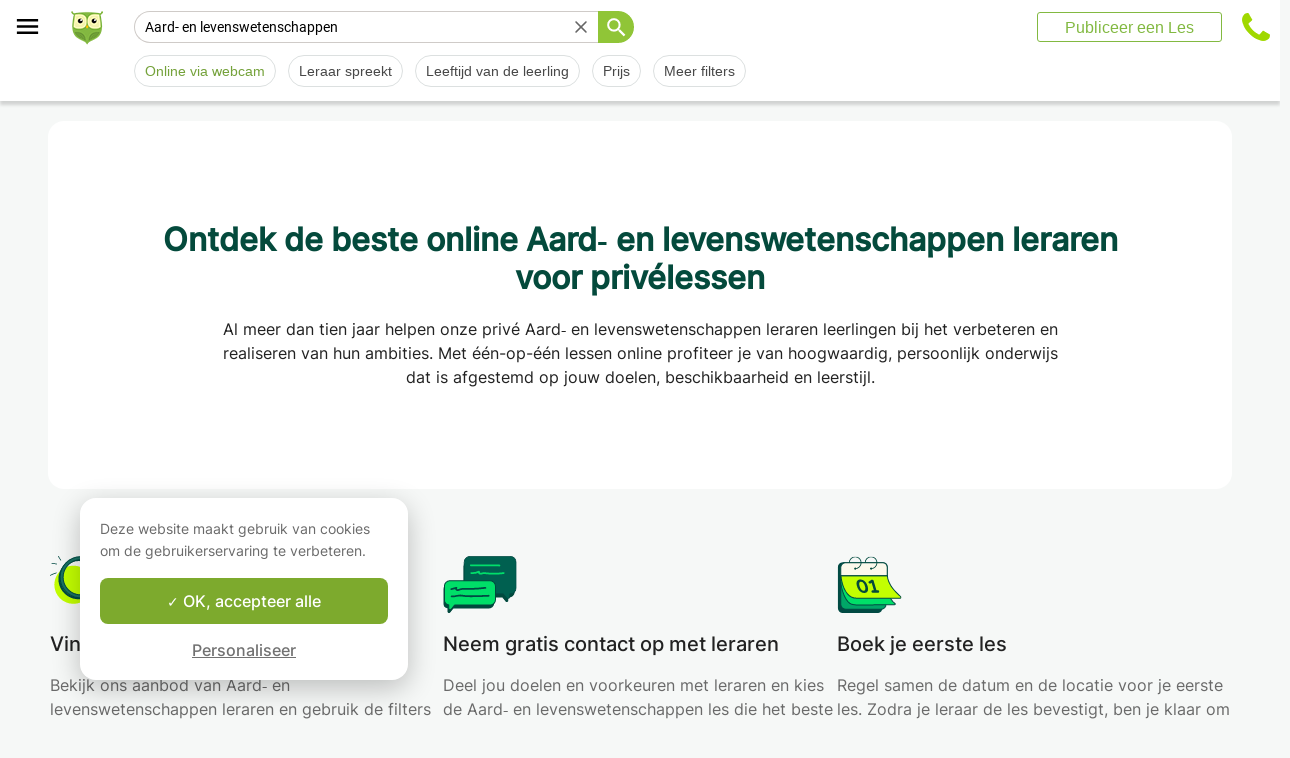

--- FILE ---
content_type: text/html; charset=utf-8
request_url: https://www.apprentus.com/nl/aard-en-levenswetenschappen-lessen/online
body_size: 39691
content:
<!DOCTYPE html>
<html class='' dir='ltr' lang='nl'>
<head><meta charset='utf-8'>
<title>Aard‑ en levenswetenschappen lessen online via webcam</title>
<meta content='Online Aard‑ en levenswetenschappen lessen. Leer met onze leraren online via webcam, welk niveau je ook hebt, beginner of gevorderde.
Onze Aard‑ en levenswetenschappen leraren helpen je beter te worden!' data-react-helmet name='description' property='og:description'>
<meta content='https://apprentus-staging.twic.pics/logos/1200x630-illustration.png' data-react-helmet name='image' property='og:image'>
<meta content='Aard‑ en levenswetenschappen lessen online via webcam' data-react-helmet name='twitter:title' property=''>
<meta content='summary_large_image' data-react-helmet name='twitter:card' property=''>
<meta content='@Apprentus' data-react-helmet name='twitter:creator' property=''>
<meta content='Online Aard‑ en levenswetenschappen lessen. Leer met onze leraren online via webcam, welk niveau je ook hebt, beginner of gevorderde.
Onze Aard‑ en levenswetenschappen leraren helpen je beter te worden!' data-react-helmet name='twitter:description' property=''>
<meta content='https://apprentus-staging.twic.pics/logos/1200x630-illustration.png' data-react-helmet name='twitter:image' property=''>
<meta content='https://www.apprentus.com/nl/aard-en-levenswetenschappen-lessen/online' property='og:url'>
<meta content='website' property='og:type'>
<meta content='970583034343436' property='fb:app_id'>

<meta content='Dk-C2tlLfFlFavE-0-6vmrKNk8qJgVd8Z56ypc68Mgo' name='google-site-verification'>

<meta content='width=device-width, initial-scale=1' name='viewport'>
<meta content='A6FEBD94AE1AA05E180A8C2940E311FC' name='msvalidate.01'>
<meta name="csrf-param" content="authenticity_token" />
<meta name="csrf-token" content="bVZHFpYIiOWRZooKWNa1Dmlb-4yM94e8G-s8MtpzYz9JlYa60SaIVCH90R5WrWh2uEyIzhkYFkjkKnmGnJeJ3A" />
<meta content='index, follow' name='robots'>
<!-- Safari on iOS specific theme-color -->
<meta content='#FFFFFF' media='(prefers-color-scheme: light)' name='theme-color'>
<meta content='#FFFFFF' media='(prefers-color-scheme: dark)' name='theme-color'>
<link rel="stylesheet" href="/assets/application-a75da893c52075ed322cc78d113ff1939d370a1a2ffa3e2ef2160f75d96a75ff.css" media="all" />
<link href='/assets/bundles/vendor-71e88960947b5e6fed6d.css' rel='stylesheet' type='text/css' />
<link href='/assets/bundles/header-5e69ef4127a9885afe66.css' rel='stylesheet' type='text/css' />
<link href='/assets/bundles/search-8118097eba63aff63d22.css' rel='stylesheet' type='text/css' />

<link data-react-helmet href='https://www.apprentus.com/nl/s/-/Aard--en-levenswetenschappen//25/1/location_types=webcam' rel='canonical'>
<link href='/assets/favicon.png' rel='shortcut icon'>
<link href='/manifest.json' rel='manifest'>
<link href='/opensearch.xml' rel='search' title='Apprentus' type='application/opensearchdescription+xml'>

<script>
  window.onReady = []
  window.initMap = () => {}
</script>
<script type="application/ld+json">
  {"@context":"https://schema.org","@type":"EducationalOrganization","legalName":"Apprentus Ltd.","name":"Apprentus","id":"https://www.apprentus.com/nl/#organization","url":"https://www.apprentus.com/","logo":"https://www.apprentus.com/logos/tutoring-Private-Teachers.png","contactPoint":[{"@type":"ContactPoint","telephone":"+31 20 262 1162","contactType":"customer service"}],"sameAs":["https://www.facebook.com/ApprentusNL-693415511043433","http://www.twitter.com/apprentus","https://www.linkedin.com/company/apprentus","https://www.youtube.com/user/ApprentusVideos"],"aggregateRating":{"@type":"AggregateRating","ratingValue":"4.9","reviewCount":"42639","bestRating":"5","worstRating":"1"}}
</script>

    <script data-react-helmet="true" type="application/ld+json">{"@context":"http://schema.org","@type":"Product","name":"Online Aard- en levenswetenschappen lessen","aggregateRating":{"@type":"AggregateRating","ratingValue":5.0,"reviewCount":4},"review":[{"@type":"Review","reviewBody":"Super hulpzaam!","author":{"@type":"Person","name":"Jessy"},"datePublished":"2020-07-24T13:40:46-04:00","reviewRating":{"@type":"Rating","ratingValue":5}},{"@type":"Review","reviewBody":"Top 👍🏽","author":{"@type":"Person","name":"Georgios"},"datePublished":"2023-12-15T01:25:21-05:00","reviewRating":{"@type":"Rating","ratingValue":5}}]}</script><script data-react-helmet="true" type="application/ld+json">{"@context":"https://schema.org","@type":"BreadcrumbList","name":"BreadcrumbList","itemListElement":[{"@type":"ListItem","position":1,"name":"Privélessen","item":"https://www.apprentus.com/nl/"},{"@type":"ListItem","position":2,"name":"Aard- en levenswetenschappen","item":"https://www.apprentus.com/nl/aard-en-levenswetenschappen-lessen"},{"@type":"ListItem","position":3,"name":"Online Aard- en levenswetenschappen lessen","item":"https://www.apprentus.com/nl/aard-en-levenswetenschappen-lessen/online"}]}</script>

<!-- Facebook Pixel Code -->
<script>
  setTimeout(function() {
      !function(f,b,e,v,n,t,s)
      {if(f.fbq)return;n=f.fbq=function(){n.callMethod?
          n.callMethod.apply(n,arguments):n.queue.push(arguments)};
          if(!f._fbq)f._fbq=n;n.push=n;n.loaded=!0;n.version='2.0';
          n.queue=[];t=b.createElement(e);t.async=!0;
          t.src=v;s=b.getElementsByTagName(e)[0];
          s.parentNode.insertBefore(t,s)}(window, document,'script',
          'https://connect.facebook.net/en_US/fbevents.js');
      fbq('init', '291716994895840', { em: "", ln: "", fn: "" });
      fbq('track', 'PageView');
  }, 5000)
</script>
<noscript><img height="1" width="1" style="display:none" src="https://www.facebook.com/tr?id=291716994895840&ev=PageView&noscript=1" alt="facebook"/></noscript>
<!-- End Facebook Pixel Code -->

<!-- Begin Inspectlet Embed Code -->
<script id="inspectletjs">
        window.__insp = window.__insp || [];
        __insp.push(['wid', 802722786]);

        window.setTimeout(function() {

        (function() {

                function ldinsp(){if(typeof window.__inspld != "undefined") return; window.__inspld = 1; var insp = document.createElement('script'); insp.async = true; insp.id = "inspsync"; insp.src = ('https:' == document.location.protocol ? 'https' : 'http') + '://cdn.inspectlet.com/inspectlet.js'; var x = document.getElementsByTagName('script')[0]; x.parentNode.insertBefore(insp, x); };
                setTimeout(ldinsp, 500); document.readyState != "complete" ? (window.attachEvent ? window.attachEvent('onload', ldinsp) : window.addEventListener('load', ldinsp, false)) : ldinsp();
        })();

        }, 5000)
</script>
<!-- End Inspectlet Embed Code -->

<script src="/tarteaucitron.js-1.19.0/tarteaucitron.min.js"></script>

<script type="text/javascript">
  tarteaucitron.init ({
    'privacyUrl': '', /* Privacy policy url */
    'bodyPosition': 'bottom', /* or top to bring it as first element for accessibility */

    'hashtag': '#tarteaucitron', /* Open the panel with this hashtag */
    'cookieName': 'tarteaucitron', /* Cookie name */

    'orientation': 'popup', /* Banner position (top - bottom) */

    'groupServices': true, /* Group services by category */
    'showDetailsOnClick': false, /* Click to expand the description */
    'serviceDefaultState': 'wait', /* Default state (true - wait - false) */

    'showAlertSmall': false, /* Show the small banner on bottom right */
    'cookieslist': false, /* Show the cookie list */

    'closePopup': false, /* Show a close X on the banner */

    'showIcon': false, /* Show cookie icon to manage cookies */
    //"iconSrc": "", /* Optionnal: URL or base64 encoded image */
    'iconPosition': 'BottomLeft', /* BottomRight, BottomLeft, TopRight and TopLeft */

    'adblocker': false, /* Show a Warning if an adblocker is detected */

    'DenyAllCta': false, /* Show the deny all button */
    'AcceptAllCta': true, /* Show the accept all button when highPrivacy on */
    'highPrivacy': true, /* HIGHLY RECOMMANDED Disable auto consent */
    'alwaysNeedConsent': false, /* Ask the consent for "Privacy by design" services */

    'handleBrowserDNTRequest': false, /* If Do Not Track == 1, disallow all */

    'removeCredit': true, /* Remove credit link */
    'moreInfoLink': false, /* Show more info link */

    'useExternalCss': false, /* If false, the tarteaucitron.css file will be loaded */
    'useExternalJs': false, /* If false, the tarteaucitron.js file will be loaded */

    //"cookieDomain": ".my-multisite-domaine.fr", /* Shared cookie for multisite */

    'readmoreLink': '', /* Change the default readmore link */

    'mandatory': true, /* Show a message about mandatory cookies */
    'mandatoryCta': true, /* Show the disabled accept button when mandatory on */

    //"customCloserId": "", /* Optional a11y: Custom element ID used to open the panel */

    'googleConsentMode': true, /* Enable Google Consent Mode v2 for Google ads and GA4 */

    'partnersList': false /* Show the number of partners on the popup/middle banner */
  })

  tarteaucitron.user.googleadsId = 'AW-9140613693';
  (tarteaucitron.job = tarteaucitron.job || []).push('googleads');

  tarteaucitron.user.facebookpixelId = '291716994895840'; tarteaucitron.user.facebookpixelMore = function () { /* add here your optionnal facebook pixel function */ };
  (tarteaucitron.job = tarteaucitron.job || []).push('facebookpixel');
</script>

  <script>
    tarteaucitron.user.googletagmanagerId = 'GTM-PNH5F85';
    (tarteaucitron.job = tarteaucitron.job || []).push('googletagmanager');

    // Pushing gcmanalyticsstorage to the tarteaucitron job array to control consent for Google Analytics cookies
    (tarteaucitron.job = tarteaucitron.job || []).push('gcmanalyticsstorage');
  </script>

</head>
<script>
    var Tawk_API=Tawk_API||{}, Tawk_LoadStart=new Date();
    window.setTimeout(function() {
        var s1=document.createElement("script"),s0=document.getElementsByTagName("script")[0];
        s1.async=true;
        s1.src= 'https://embed.tawk.to/61c0997d80b2296cfdd2a081/1fnc5f5dm';
        s1.charset='UTF-8';
        s1.setAttribute('crossorigin','*');
        s0.parentNode.insertBefore(s1,s0);
    }, 30000)
</script>

<body class='responsive layout-application locale-nl' data-action='index' data-beta-mode='false' data-controller='Search' data-currency='USD' data-default-country='us' data-env='production' data-full-layout='true' data-is-admin='false' data-is-translator='false' data-language-url='nl' data-locale='nl' data-root-path='/nl/' data-root-url='https://www.apprentus.com/nl/' data-user='0' remote-ip='3.15.198.180'>
<noscript>
<iframe height='0' src='https://www.googletagmanager.com/ns.html?id=GTM-PNH5F85' style='display:none;visibility:hidden' width='0'></iframe>
</noscript>
<input id='data-controller' type='hidden' value='Search'>
<input id='data-action' type='hidden' value='index'>
<input id='data-locale' type='hidden' value='nl'>

<div id='wrap'>
<div class='hide-on-booking' style='display: block'>

</div>
<div id='above-header'></div>
  <script type="application/json" id="js-react-on-rails-context">{"railsEnv":"production","inMailer":false,"i18nLocale":"nl","i18nDefaultLocale":"en","rorVersion":"11.3.1","rorPro":false,"href":"https://www.apprentus.com/nl/aard-en-levenswetenschappen-lessen/online","location":"/nl/aard-en-levenswetenschappen-lessen/online","scheme":"https","host":"www.apprentus.com","port":null,"pathname":"/nl/aard-en-levenswetenschappen-lessen/online","search":null,"httpAcceptLanguage":null,"scene":"search","hasAvatar":null,"isTeacher":null,"currentUserId":null,"currentUserName":null,"currentUserEmail":null,"languageUrl":"nl","sessionCountry":"us","dpr":null,"loadCounter":1,"featureFlags":{},"eventDialog":{},"headerProps":{"isLoggedIn":false,"categorySuggestions":[{"value":723,"name":"Engels","slug":"engels-lessen-1","is_tag":false},{"value":713,"name":"Duits","slug":"duits-lessen-1","is_tag":false},{"value":722,"name":"Frans","slug":"frans-lessen-1","is_tag":false},{"value":357,"name":"Gitaar","slug":"gitaar-lessen","is_tag":false},{"value":391,"name":"Wiskunde","slug":"wiskunde-lessen","is_tag":false},{"value":644,"name":"Bijles","slug":"bijles-lessen-1","is_tag":false},{"value":544,"name":"Viool","slug":"viool-lessen","is_tag":false},{"value":436,"name":"Piano","slug":"piano-lessen","is_tag":false},{"value":352,"name":"Spraakkunst","slug":"spraakkunst-lessen","is_tag":false}],"showSearchbox":false,"isSearchPage":true,"isInboxThreadPage":false,"favouritesCount":0,"unreadMessageCount":0,"coursesCount":0,"profileMenuItems":null,"avatar":"https://www.apprentus.com/assets/design/default_avatar.png","teachPath":"/nl/courses/new","rootPath":"/nl","inboxPath":"/nl/inbox","favouritesPath":"/nl/favourites","loginPath":"/nl/login?main_login=true","isHomePage":false,"profilePath":"/nl/profile","firstName":null,"signupPath":"/nl/signup?main_signup=true","countryMenuInformation":{"country":"US","countryName":"Verenigde Staten","language":42,"currency":"USD"},"countryMenuOptions":{"countries":[{"value":"US","label":"Verenigde Staten","currency_code":"USD","order":1}],"languages":[{"value":55,"label":"Deutsch","shortcode":"de"},{"value":44,"label":"English","shortcode":"en"},{"value":152,"label":"Español","shortcode":"es"},{"value":51,"label":"Français","shortcode":"fr"},{"value":42,"label":"Nederlands","shortcode":"nl"},{"value":8,"label":"العربية","shortcode":"ar"}],"currencies":["AED","ARS","AUD","BHD","BRL","CAD","CHF","CNY","COP","CZK","DKK","DZD","EGP","EUR","GBP","HKD","HUF","IDR","ILS","INR","JOD","JPY","KRW","KWD","MAD","MXN","MYR","NOK","NZD","PHP","PLN","QAR","RUB","SAR","SEK","SGD","THB","TND","TRY","TWD","UAH","USD","VND","XOF","XPF","ZAR"],"mapping":{"default":["en","fr","nl","es","ar","de"],"fr":["fr","en"],"be":["fr","nl","en"],"ch":["en","fr","de"],"cn":["en","fr"],"gb":["en","fr"],"ie":["en"],"us":["en"],"nl":["nl","en"],"ee":["en"],"ca":["en","fr"],"lu":["en","fr"],"es":["es","en","fr"],"de":["de","en"],"at":["de","en"],"eg":["ar"],"sa":["ar"],"ae":["ar"],"qa":["ar"],"mx":["es"]}},"mainMenuItems":[{"name":"home","title":"Startpagina","link":"/nl"},{"name":"help","title":"Hoe kunnen we je helpen?","link":"/nl/hulp/prive-les-nemen"},{"name":"become_tutor","title":"Publiceer een Les","link":"/nl/courses/new"}],"isRecruitmentPage":false},"footerProps":{"showPress":false,"pages":[[{"link":"https://www.apprentus.com/nl/t/prive-lessen/hoe-vind-je-een-prive-leraar","title":"Hoe Apprentus werkt"},{"link":"https://www.apprentus.com/nl/zoek-je-een-prive-leraar-bijles-docent","title":"Verzoek om een les of cursus"},{"link":"https://www.apprentus.com/nl/hulp/prive-les-nemen","title":"Help"},{"link":"https://www.apprentus.com/nl/press","title":"Press"}],[{"link":"https://www.apprentus.com/nl/about","title":"Over ons"},{"link":"https://www.apprentus.com/nl/hoe-word-ik-leraar-bijles-docent","title":"Word leraar bij Apprentus"},{"link":"https://www.apprentus.com/nl/terms","title":"Voorwaarden en privacy"},{"link":"https://www.apprentus.com/nl/cadeaukaart-prive-lessen-muziek-taal","title":"Cadeaukaarten"}]],"aboutApprentus":"Apprentus is dé beste manier om \u003cstrong\u003eleraren van hoog niveau\u003c/strong\u003e te vinden voor honderden onderwerpen. Van bijles wiskunde tot yoga, bij Apprentus is het makkelijk de juiste les te vinden en te boeken. ","socialMediaIcons":[[{"name":"Facebook","icon":"facebook","link":"https://www.facebook.com/ApprentusNL-693415511043433","icon_url":"/assets/design/facebook-squared.png"},{"name":"Instagram","icon":"instagram","link":"https://www.instagram.com/apprentus.nl","icon_url":"/assets/design/flatten-instagram.png"}],[{"name":"X","icon":"twitterX","link":"https://twitter.com/apprentus","icon_url":"/assets/design/flatten-twitter-squared.png"},{"name":"YouTube","icon":"youtube","link":"https://www.youtube.com/user/apprentusvideos","icon_url":"/assets/design/flatten-youtube.png"}]],"reviews":{"domain":"www.apprentus.com","totalReviews":"42639","stars":"4.9","reviewsPageUrl":"/nl/apprentus-beoordelingen"},"inviteFriends":{"invite_path":"/nl/invite","img_url":"/assets/owl/happy.png","img_url_retina":"/assets/owl/happy@2x.png","invite_bonus_sum":"$50"},"subscribeUrl":"/nl/mails/subscribe","allCountries":[{"url":"https://www.apprentus.fr/","title":"Cours particuliers et professeurs à domicile en France","country":"fr","text":"Cours particuliers en France"},{"url":"https://www.apprentus.com/en-fr/","title":"Private teacher to learn language, music or school tutoring at home in France","country":"fr","text":"Private lessons in France"},{"url":"https://www.apprentus.be/","title":"Cours particuliers et professeurs à domicile en Belgique","country":"be","text":"Cours particuliers en Belgique"},{"url":"https://www.apprentus.com/nl-be/","title":"Privé leraar om talen te leren, muziek of bijles aan huis in België","country":"be","text":"Privélessen in België"},{"url":"https://www.apprentus.com/en-be/","title":"Private teacher to learn language, music or school tutoring at home in Belgium","country":"be","text":"Private lessons in Belgium"},{"url":"https://www.apprentus.com/en-ch/","title":"Private teacher to learn language, music or school tutoring at home in Switzerland","country":"ch","text":"Private lessons in Switzerland"},{"url":"https://www.apprentus.ch/","title":"Cours particuliers et professeurs à domicile en Suisse","country":"ch","text":"Cours particuliers en Suisse"},{"url":"https://www.apprentus.com/de-ch/","title":"Nachhilfe und Nachhilfelehrer zu Hause in der Schweiz","country":"ch","text":"Nachhilfe in der Schweiz"},{"url":"https://www.apprentus.com/en-cn/","title":"Private teacher to learn language, music or school tutoring at home in China","country":"cn","text":"Private lessons in China"},{"url":"https://www.apprentus.com/fr-cn/","title":"Cours particuliers et professeurs à domicile en Chine","country":"cn","text":"Cours particuliers en Chine"},{"url":"https://www.apprentus.co.uk/","title":"Private teacher to learn language, music or school tutoring at home in The United Kingdom","country":"gb","text":"Private lessons in The United Kingdom"},{"url":"https://www.apprentus.co.uk/fr/","title":"Cours particuliers et professeurs à domicile ","country":"gb","text":"Cours particuliers "},{"url":"https://www.apprentus.com/en-ie/","title":"Private teacher to learn language, music or school tutoring at home in Ireland","country":"ie","text":"Private lessons in Ireland"},{"url":"https://www.apprentus.com/en-us/","title":"Private teacher to learn language, music or school tutoring at home in The USA","country":"us","text":"Private lessons in The USA"},{"url":"https://www.apprentus.nl/","title":"Privé leraar om talen te leren, muziek of bijles aan huis in Nederland","country":"nl","text":"Privélessen in Nederland"},{"url":"https://www.apprentus.com/en-nl/","title":"Private teacher to learn language, music or school tutoring at home in The Netherlands","country":"nl","text":"Private lessons in The Netherlands"},{"url":"https://www.apprentus.com/en-ee/","title":"Private teacher to learn language, music or school tutoring at home in Estonia","country":"ee","text":"Private lessons in Estonia"},{"url":"https://www.apprentus.ca/","title":"Private teacher to learn language, music or school tutoring at home in Canada","country":"ca","text":"Private lessons in Canada"},{"url":"https://www.apprentus.com/fr-ca/","title":"Cours particuliers et professeurs à domicile au Canada","country":"ca","text":"Cours particuliers au Canada"},{"url":"https://www.apprentus.com/en-lu/","title":"Private teacher to learn language, music or school tutoring at home in Luxembourg","country":"lu","text":"Private lessons in Luxembourg"},{"url":"https://www.apprentus.lu/","title":"Cours particuliers et professeurs à domicile au Luxembourg","country":"lu","text":"Cours particuliers au Luxembourg"},{"url":"https://www.apprentus.es/","title":"Clases particulares y profesores a domicilio en España","country":"es","text":"Clases particulares en España"},{"url":"https://www.apprentus.com/en-es/","title":"Private teacher to learn language, music or school tutoring at home in Spain","country":"es","text":"Private lessons in Spain"},{"url":"https://www.apprentus.com/fr-es/","title":"Cours particuliers et professeurs à domicile ","country":"es","text":"Cours particuliers "},{"url":"https://www.apprentus.com/de-de/","title":"Nachhilfe und Nachhilfelehrer zu Hause in Deutschland","country":"de","text":"Nachhilfe in Deutschland"},{"url":"https://www.apprentus.com/en-de/","title":"Private teacher to learn language, music or school tutoring at home in Germany","country":"de","text":"Private lessons in Germany"},{"url":"https://www.apprentus.at/","title":"Nachhilfe und Nachhilfelehrer zu Hause in Österreich","country":"at","text":"Nachhilfe in Österreich"},{"url":"https://www.apprentus.com/en-at/","title":"Private teacher to learn language, music or school tutoring at home in Austria","country":"at","text":"Private lessons in Austria"},{"url":"https://www.apprentus.com/ar-eg/","title":"مدرس خاص لتعلم اللغة أو الموسيقى أو المساعدة على الواجبات المدرسية في المنزل في في مصر","country":"eg","text":"دروس خصوصية في مصر"},{"url":"https://www.apprentus.com/ar-sa/","title":"مدرس خاص لتعلم اللغة أو الموسيقى أو المساعدة على الواجبات المدرسية في المنزل في في السعودية","country":"sa","text":"دروس خصوصية في السعودية"},{"url":"https://www.apprentus.com/ar-ae/","title":"مدرس خاص لتعلم اللغة أو الموسيقى أو المساعدة على الواجبات المدرسية في المنزل في في الإمارات","country":"ae","text":"دروس خصوصية في الإمارات"},{"url":"https://www.apprentus.com/ar-qa/","title":"مدرس خاص لتعلم اللغة أو الموسيقى أو المساعدة على الواجبات المدرسية في المنزل في في قطر","country":"qa","text":"دروس خصوصية في قطر"},{"url":"https://www.apprentus.mx/","title":"Clases particulares y profesores a domicilio en Mexico","country":"mx","text":"Clases particulares en Mexico"}],"onlineCategories":[{"title":"A","url":"https://www.apprentus.com/online-lessen/a"},{"title":"B","url":"https://www.apprentus.com/online-lessen/b"},{"title":"C","url":"https://www.apprentus.com/online-lessen/c"},{"title":"D","url":"https://www.apprentus.com/online-lessen/d"},{"title":"E","url":"https://www.apprentus.com/online-lessen/e"},{"title":"F","url":"https://www.apprentus.com/online-lessen/f"},{"title":"G","url":"https://www.apprentus.com/online-lessen/g"},{"title":"H","url":"https://www.apprentus.com/online-lessen/h"},{"title":"I","url":"https://www.apprentus.com/online-lessen/i"},{"title":"J","url":"https://www.apprentus.com/online-lessen/j"},{"title":"K","url":"https://www.apprentus.com/online-lessen/k"},{"title":"L","url":"https://www.apprentus.com/online-lessen/l"},{"title":"M","url":"https://www.apprentus.com/online-lessen/m"},{"title":"N","url":"https://www.apprentus.com/online-lessen/n"},{"title":"O","url":"https://www.apprentus.com/online-lessen/o"},{"title":"P","url":"https://www.apprentus.com/online-lessen/p"},{"title":"Q","url":"https://www.apprentus.com/online-lessen/q"},{"title":"R","url":"https://www.apprentus.com/online-lessen/r"},{"title":"S","url":"https://www.apprentus.com/online-lessen/s"},{"title":"T","url":"https://www.apprentus.com/online-lessen/t"},{"title":"U","url":"https://www.apprentus.com/online-lessen/u"},{"title":"V","url":"https://www.apprentus.com/online-lessen/v"},{"title":"W","url":"https://www.apprentus.com/online-lessen/w"},{"title":"X","url":"https://www.apprentus.com/online-lessen/x"},{"title":"Y","url":"https://www.apprentus.com/online-lessen/y"},{"title":"Z","url":"https://www.apprentus.com/online-lessen/z"}],"allCities":[],"isLoggedIn":false},"startFullscreen":false,"plainLayout":false,"contentClassName":"body container clearfix nopadding","hootPhoneNumber":null,"timezoneNames":[{"value":"Etc/GMT+12","utc_offset":-43200,"label":"(GMT -12:00) GMT+12","country":"GMT+12"},{"value":"Pacific/Niue","utc_offset":-39600,"label":"(GMT -11:00) Niue","country":"Niue"},{"value":"Pacific/Pago_Pago","utc_offset":-39600,"label":"(GMT -11:00) Pago Pago","country":"Pago Pago"},{"value":"Pacific/Samoa","utc_offset":-39600,"label":"(GMT -11:00) Samoa","country":"Samoa"},{"value":"Etc/GMT+11","utc_offset":-39600,"label":"(GMT -11:00) GMT+11","country":"GMT+11"},{"value":"Pacific/Midway","utc_offset":-39600,"label":"(GMT -11:00) Halverwege","country":"Halverwege"},{"value":"Pacific/Niue","utc_offset":-39600,"label":"(GMT -11:00) Niue","country":"Niue"},{"value":"Pacific/Pago_Pago","utc_offset":-39600,"label":"(GMT -11:00) Pago Pago","country":"Pago Pago"},{"value":"Pacific/Samoa","utc_offset":-39600,"label":"(GMT -11:00) Samoa","country":"Samoa"},{"value":"US/Samoa","utc_offset":-39600,"label":"(GMT -11:00) Samoa","country":"Samoa"},{"value":"America/Adak","utc_offset":-36000,"label":"(GMT -10:00) Adak","country":"Adak"},{"value":"America/Atka","utc_offset":-36000,"label":"(GMT -10:00) Atka","country":"Atka"},{"value":"Pacific/Honolulu","utc_offset":-36000,"label":"(GMT -10:00) Honolulu","country":"Honolulu"},{"value":"Pacific/Tahiti","utc_offset":-36000,"label":"(GMT -10:00) Tahiti","country":"Tahiti"},{"value":"US/Aleutian","utc_offset":-36000,"label":"(GMT -10:00) Aleoeten","country":"Aleoeten"},{"value":"America/Adak","utc_offset":-36000,"label":"(GMT -10:00) Adak","country":"Adak"},{"value":"America/Atka","utc_offset":-36000,"label":"(GMT -10:00) Atka","country":"Atka"},{"value":"Etc/GMT+10","utc_offset":-36000,"label":"(GMT -10:00) GMT+10","country":"GMT+10"},{"value":"HST","utc_offset":-36000,"label":"(GMT -10:00) HST","country":"HST"},{"value":"Pacific/Honolulu","utc_offset":-36000,"label":"(GMT -10:00) Honolulu","country":"Honolulu"},{"value":"Pacific/Johnston","utc_offset":-36000,"label":"(GMT -10:00) Johnston","country":"Johnston"},{"value":"Pacific/Rarotonga","utc_offset":-36000,"label":"(GMT -10:00) Rarotonga","country":"Rarotonga"},{"value":"Pacific/Tahiti","utc_offset":-36000,"label":"(GMT -10:00) Tahiti","country":"Tahiti"},{"value":"US/Aleutian","utc_offset":-36000,"label":"(GMT -10:00) Aleoeten","country":"Aleoeten"},{"value":"US/Hawaii","utc_offset":-36000,"label":"(GMT -10:00) Hawaii","country":"Hawaii"},{"value":"Pacific/Marquesas","utc_offset":-34200,"label":"(GMT -09:30) Markiezen","country":"Markiezen"},{"value":"America/Anchorage","utc_offset":-32400,"label":"(GMT -09:00) Ankerplaats","country":"Ankerplaats"},{"value":"America/Juneau","utc_offset":-32400,"label":"(GMT -09:00) Juneau","country":"Juneau"},{"value":"America/Metlakatla","utc_offset":-32400,"label":"(GMT -09:00) Metlakatla","country":"Metlakatla"},{"value":"America/Nome","utc_offset":-32400,"label":"(GMT -09:00) naam","country":"naam"},{"value":"America/Sitka","utc_offset":-32400,"label":"(GMT -09:00) Sitka","country":"Sitka"},{"value":"America/Yakutat","utc_offset":-32400,"label":"(GMT -09:00) Yakutat","country":"Yakutat"},{"value":"US/Alaska","utc_offset":-32400,"label":"(GMT -09:00) Alaska","country":"Alaska"},{"value":"America/Anchorage","utc_offset":-32400,"label":"(GMT -09:00) Ankerplaats","country":"Ankerplaats"},{"value":"America/Juneau","utc_offset":-32400,"label":"(GMT -09:00) Juneau","country":"Juneau"},{"value":"America/Metlakatla","utc_offset":-32400,"label":"(GMT -09:00) Metlakatla","country":"Metlakatla"},{"value":"America/Nome","utc_offset":-32400,"label":"(GMT -09:00) naam","country":"naam"},{"value":"America/Sitka","utc_offset":-32400,"label":"(GMT -09:00) Sitka","country":"Sitka"},{"value":"America/Yakutat","utc_offset":-32400,"label":"(GMT -09:00) Yakutat","country":"Yakutat"},{"value":"Etc/GMT+9","utc_offset":-32400,"label":"(GMT -09:00) GMT+9","country":"GMT+9"},{"value":"Pacific/Gambier","utc_offset":-32400,"label":"(GMT -09:00) Gambier","country":"Gambier"},{"value":"US/Alaska","utc_offset":-32400,"label":"(GMT -09:00) Alaska","country":"Alaska"},{"value":"America/Ensenada","utc_offset":-28800,"label":"(GMT -08:00) Ensenada","country":"Ensenada"},{"value":"America/Los_Angeles","utc_offset":-28800,"label":"(GMT -08:00) Los Angeles","country":"Los Angeles"},{"value":"America/Santa_Isabel","utc_offset":-28800,"label":"(GMT -08:00) Santa Isabel","country":"Santa Isabel"},{"value":"America/Tijuana","utc_offset":-28800,"label":"(GMT -08:00) Tijuana","country":"Tijuana"},{"value":"America/Vancouver","utc_offset":-28800,"label":"(GMT -08:00) Vancouver","country":"Vancouver"},{"value":"Canada/Pacific","utc_offset":-28800,"label":"(GMT -08:00) grote Oceaan","country":"grote Oceaan"},{"value":"Pacific/Pitcairn","utc_offset":-28800,"label":"(GMT -08:00) Pitcairn","country":"Pitcairn"},{"value":"America/Ensenada","utc_offset":-28800,"label":"(GMT -08:00) Ensenada","country":"Ensenada"},{"value":"America/Los_Angeles","utc_offset":-28800,"label":"(GMT -08:00) Los Angeles","country":"Los Angeles"},{"value":"America/Santa_Isabel","utc_offset":-28800,"label":"(GMT -08:00) Santa Isabel","country":"Santa Isabel"},{"value":"America/Tijuana","utc_offset":-28800,"label":"(GMT -08:00) Tijuana","country":"Tijuana"},{"value":"America/Vancouver","utc_offset":-28800,"label":"(GMT -08:00) Vancouver","country":"Vancouver"},{"value":"Canada/Pacific","utc_offset":-28800,"label":"(GMT -08:00) grote Oceaan","country":"grote Oceaan"},{"value":"Etc/GMT+8","utc_offset":-28800,"label":"(GMT -08:00) GMT+8","country":"GMT+8"},{"value":"Mexico/BajaNorte","utc_offset":-28800,"label":"(GMT -08:00) BajaNorte","country":"BajaNorte"},{"value":"PST8PDT","utc_offset":-28800,"label":"(GMT -08:00) PST8PDT","country":"PST8PDT"},{"value":"Pacific/Pitcairn","utc_offset":-28800,"label":"(GMT -08:00) Pitcairn","country":"Pitcairn"},{"value":"US/Pacific","utc_offset":-28800,"label":"(GMT -08:00) grote Oceaan","country":"grote Oceaan"},{"value":"America/Boise","utc_offset":-25200,"label":"(GMT -07:00) Boise","country":"Boise"},{"value":"America/Cambridge_Bay","utc_offset":-25200,"label":"(GMT -07:00) Cambridge Bay","country":"Cambridge Bay"},{"value":"America/Creston","utc_offset":-25200,"label":"(GMT -07:00) Creston","country":"Creston"},{"value":"America/Dawson","utc_offset":-25200,"label":"(GMT -07:00) Dawson","country":"Dawson"},{"value":"America/Inuvik","utc_offset":-25200,"label":"(GMT -07:00) Inuvik","country":"Inuvik"},{"value":"America/Dawson_Creek","utc_offset":-25200,"label":"(GMT -07:00) Dawson Creek","country":"Dawson Creek"},{"value":"America/Denver","utc_offset":-25200,"label":"(GMT -07:00) Denver","country":"Denver"},{"value":"America/Edmonton","utc_offset":-25200,"label":"(GMT -07:00) Edmonton","country":"Edmonton"},{"value":"America/Fort_Nelson","utc_offset":-25200,"label":"(GMT -07:00) Fort Nelson","country":"Fort Nelson"},{"value":"America/Hermosillo","utc_offset":-25200,"label":"(GMT -07:00) Hermosillo","country":"Hermosillo"},{"value":"America/Mazatlan","utc_offset":-25200,"label":"(GMT -07:00) Mazatlan","country":"Mazatlan"},{"value":"America/Phoenix","utc_offset":-25200,"label":"(GMT -07:00) Feniks","country":"Feniks"},{"value":"America/Shiprock","utc_offset":-25200,"label":"(GMT -07:00) Scheepsrots","country":"Scheepsrots"},{"value":"America/Whitehorse","utc_offset":-25200,"label":"(GMT -07:00) Wit paard","country":"Wit paard"},{"value":"America/Yellowknife","utc_offset":-25200,"label":"(GMT -07:00) Geel mes","country":"Geel mes"},{"value":"Canada/Mountain","utc_offset":-25200,"label":"(GMT -07:00) Berg","country":"Berg"},{"value":"Canada/Yukon","utc_offset":-25200,"label":"(GMT -07:00) Yukon","country":"Yukon"},{"value":"MST","utc_offset":-25200,"label":"(GMT -07:00) MST","country":"MST"},{"value":"US/Arizona","utc_offset":-25200,"label":"(GMT -07:00) Arizona","country":"Arizona"},{"value":"America/Boise","utc_offset":-25200,"label":"(GMT -07:00) Boise","country":"Boise"},{"value":"America/Cambridge_Bay","utc_offset":-25200,"label":"(GMT -07:00) Cambridge Bay","country":"Cambridge Bay"},{"value":"America/Creston","utc_offset":-25200,"label":"(GMT -07:00) Creston","country":"Creston"},{"value":"America/Dawson","utc_offset":-25200,"label":"(GMT -07:00) Dawson","country":"Dawson"},{"value":"America/Dawson_Creek","utc_offset":-25200,"label":"(GMT -07:00) Dawson Creek","country":"Dawson Creek"},{"value":"America/Denver","utc_offset":-25200,"label":"(GMT -07:00) Denver","country":"Denver"},{"value":"America/Edmonton","utc_offset":-25200,"label":"(GMT -07:00) Edmonton","country":"Edmonton"},{"value":"America/Fort_Nelson","utc_offset":-25200,"label":"(GMT -07:00) Fort Nelson","country":"Fort Nelson"},{"value":"America/Hermosillo","utc_offset":-25200,"label":"(GMT -07:00) Hermosillo","country":"Hermosillo"},{"value":"America/Inuvik","utc_offset":-25200,"label":"(GMT -07:00) Inuvik","country":"Inuvik"},{"value":"America/Mazatlan","utc_offset":-25200,"label":"(GMT -07:00) Mazatlan","country":"Mazatlan"},{"value":"America/Phoenix","utc_offset":-25200,"label":"(GMT -07:00) Feniks","country":"Feniks"},{"value":"America/Shiprock","utc_offset":-25200,"label":"(GMT -07:00) Scheepsrots","country":"Scheepsrots"},{"value":"America/Whitehorse","utc_offset":-25200,"label":"(GMT -07:00) Wit paard","country":"Wit paard"},{"value":"America/Yellowknife","utc_offset":-25200,"label":"(GMT -07:00) Geel mes","country":"Geel mes"},{"value":"Canada/Mountain","utc_offset":-25200,"label":"(GMT -07:00) Berg","country":"Berg"},{"value":"Canada/Yukon","utc_offset":-25200,"label":"(GMT -07:00) Yukon","country":"Yukon"},{"value":"Etc/GMT+7","utc_offset":-25200,"label":"(GMT -07:00) GMT+7","country":"GMT+7"},{"value":"MST","utc_offset":-25200,"label":"(GMT -07:00) MST","country":"MST"},{"value":"MST7MDT","utc_offset":-25200,"label":"(GMT -07:00) MST7MDT","country":"MST7MDT"},{"value":"Mexico/BajaSur","utc_offset":-25200,"label":"(GMT -07:00) BajaSur","country":"BajaSur"},{"value":"Navajo","utc_offset":-25200,"label":"(GMT -07:00) Navajo","country":"Navajo"},{"value":"US/Arizona","utc_offset":-25200,"label":"(GMT -07:00) Arizona","country":"Arizona"},{"value":"US/Mountain","utc_offset":-25200,"label":"(GMT -07:00) Berg","country":"Berg"},{"value":"America/Belize","utc_offset":-21600,"label":"(GMT -06:00) Belize","country":"Belize"},{"value":"America/Chicago","utc_offset":-21600,"label":"(GMT -06:00) Chicago","country":"Chicago"},{"value":"America/Chihuahua","utc_offset":-21600,"label":"(GMT -06:00) Chihuahua","country":"Chihuahua"},{"value":"America/Costa_Rica","utc_offset":-21600,"label":"(GMT -06:00) Costa Rica","country":"Costa Rica"},{"value":"America/Bahia_Banderas","utc_offset":-21600,"label":"(GMT -06:00) Bahia Banderas","country":"Bahia Banderas"},{"value":"America/El_Salvador","utc_offset":-21600,"label":"(GMT -06:00) El Salvador","country":"El Salvador"},{"value":"America/Guatemala","utc_offset":-21600,"label":"(GMT -06:00) Guatemala","country":"Guatemala"},{"value":"America/Indiana/Tell_City","utc_offset":-21600,"label":"(GMT -06:00) Indiana Tell City","country":"Indiana Tell City"},{"value":"America/Knox_IN","utc_offset":-21600,"label":"(GMT -06:00) Knox IN","country":"Knox IN"},{"value":"America/Managua","utc_offset":-21600,"label":"(GMT -06:00) Managua","country":"Managua"},{"value":"America/Matamoros","utc_offset":-21600,"label":"(GMT -06:00) Matamoros","country":"Matamoros"},{"value":"America/Menominee","utc_offset":-21600,"label":"(GMT -06:00) Menominee","country":"Menominee"},{"value":"America/Merida","utc_offset":-21600,"label":"(GMT -06:00) Merida","country":"Merida"},{"value":"America/Mexico_City","utc_offset":-21600,"label":"(GMT -06:00) Mexico Stad","country":"Mexico Stad"},{"value":"America/Monterrey","utc_offset":-21600,"label":"(GMT -06:00) Monterrey","country":"Monterrey"},{"value":"America/Ojinaga","utc_offset":-21600,"label":"(GMT -06:00) Ojinaga","country":"Ojinaga"},{"value":"America/Rainy_River","utc_offset":-21600,"label":"(GMT -06:00) Regenachtige rivier","country":"Regenachtige rivier"},{"value":"America/Rankin_Inlet","utc_offset":-21600,"label":"(GMT -06:00) Rankin-inlaat","country":"Rankin-inlaat"},{"value":"America/Regina","utc_offset":-21600,"label":"(GMT -06:00) Regina","country":"Regina"},{"value":"America/Resolute","utc_offset":-21600,"label":"(GMT -06:00) Vastberaden","country":"Vastberaden"},{"value":"America/Swift_Current","utc_offset":-21600,"label":"(GMT -06:00) Snelle stroom","country":"Snelle stroom"},{"value":"America/Tegucigalpa","utc_offset":-21600,"label":"(GMT -06:00) Tegucigalpa","country":"Tegucigalpa"},{"value":"America/Winnipeg","utc_offset":-21600,"label":"(GMT -06:00) Winnipeg","country":"Winnipeg"},{"value":"Canada/Central","utc_offset":-21600,"label":"(GMT -06:00) Centraal","country":"Centraal"},{"value":"Canada/Saskatchewan","utc_offset":-21600,"label":"(GMT -06:00) Saskatchewan","country":"Saskatchewan"},{"value":"America/North_Dakota/New_Salem","utc_offset":-21600,"label":"(GMT -06:00) North Dakota Nieuw Salem","country":"North Dakota Nieuw Salem"},{"value":"America/Bahia_Banderas","utc_offset":-21600,"label":"(GMT -06:00) Bahia Banderas","country":"Bahia Banderas"},{"value":"America/Belize","utc_offset":-21600,"label":"(GMT -06:00) Belize","country":"Belize"},{"value":"America/Chicago","utc_offset":-21600,"label":"(GMT -06:00) Chicago","country":"Chicago"},{"value":"America/Chihuahua","utc_offset":-21600,"label":"(GMT -06:00) Chihuahua","country":"Chihuahua"},{"value":"America/Costa_Rica","utc_offset":-21600,"label":"(GMT -06:00) Costa Rica","country":"Costa Rica"},{"value":"America/El_Salvador","utc_offset":-21600,"label":"(GMT -06:00) El Salvador","country":"El Salvador"},{"value":"America/Guatemala","utc_offset":-21600,"label":"(GMT -06:00) Guatemala","country":"Guatemala"},{"value":"America/Indiana/Knox","utc_offset":-21600,"label":"(GMT -06:00) Indiana Knox","country":"Indiana Knox"},{"value":"America/Indiana/Tell_City","utc_offset":-21600,"label":"(GMT -06:00) Indiana Tell City","country":"Indiana Tell City"},{"value":"America/Knox_IN","utc_offset":-21600,"label":"(GMT -06:00) Knox IN","country":"Knox IN"},{"value":"America/Managua","utc_offset":-21600,"label":"(GMT -06:00) Managua","country":"Managua"},{"value":"America/Matamoros","utc_offset":-21600,"label":"(GMT -06:00) Matamoros","country":"Matamoros"},{"value":"America/Menominee","utc_offset":-21600,"label":"(GMT -06:00) Menominee","country":"Menominee"},{"value":"America/Merida","utc_offset":-21600,"label":"(GMT -06:00) Merida","country":"Merida"},{"value":"America/Mexico_City","utc_offset":-21600,"label":"(GMT -06:00) Mexico Stad","country":"Mexico Stad"},{"value":"America/Monterrey","utc_offset":-21600,"label":"(GMT -06:00) Monterrey","country":"Monterrey"},{"value":"America/North_Dakota/Beulah","utc_offset":-21600,"label":"(GMT -06:00) North Dakota Beulah","country":"North Dakota Beulah"},{"value":"America/North_Dakota/Center","utc_offset":-21600,"label":"(GMT -06:00) North Dakota Centrum","country":"North Dakota Centrum"},{"value":"America/North_Dakota/New_Salem","utc_offset":-21600,"label":"(GMT -06:00) North Dakota Nieuw Salem","country":"North Dakota Nieuw Salem"},{"value":"America/Ojinaga","utc_offset":-21600,"label":"(GMT -06:00) Ojinaga","country":"Ojinaga"},{"value":"America/Rainy_River","utc_offset":-21600,"label":"(GMT -06:00) Regenachtige rivier","country":"Regenachtige rivier"},{"value":"America/Rankin_Inlet","utc_offset":-21600,"label":"(GMT -06:00) Rankin Inlet","country":"Rankin Inlet"},{"value":"America/Regina","utc_offset":-21600,"label":"(GMT -06:00) Regina","country":"Regina"},{"value":"America/Resolute","utc_offset":-21600,"label":"(GMT -06:00) Vastberaden","country":"Vastberaden"},{"value":"America/Swift_Current","utc_offset":-21600,"label":"(GMT -06:00) Snelle stroom","country":"Snelle stroom"},{"value":"America/Tegucigalpa","utc_offset":-21600,"label":"(GMT -06:00) Tegucigalpa","country":"Tegucigalpa"},{"value":"America/Winnipeg","utc_offset":-21600,"label":"(GMT -06:00) Winnipeg","country":"Winnipeg"},{"value":"CST6CDT","utc_offset":-21600,"label":"(GMT -06:00) CST6CDT","country":"CST6CDT"},{"value":"Canada/Central","utc_offset":-21600,"label":"(GMT -06:00) Centraal","country":"Centraal"},{"value":"Canada/Saskatchewan","utc_offset":-21600,"label":"(GMT -06:00) Saskatchewan","country":"Saskatchewan"},{"value":"Etc/GMT+6","utc_offset":-21600,"label":"(GMT -06:00) GMT+6","country":"GMT+6"},{"value":"Mexico/General","utc_offset":-21600,"label":"(GMT -06:00) Algemeen","country":"Algemeen"},{"value":"Pacific/Galapagos","utc_offset":-21600,"label":"(GMT -06:00) Galapagos","country":"Galapagos"},{"value":"US/Central","utc_offset":-21600,"label":"(GMT -06:00) Centraal","country":"Centraal"},{"value":"US/Indiana-Starke","utc_offset":-21600,"label":"(GMT -06:00) Indiana Starke","country":"Indiana Starke"},{"value":"America/Atikokan","utc_offset":-18000,"label":"(GMT -05:00) Atikokan","country":"Atikokan"},{"value":"America/Bogota","utc_offset":-18000,"label":"(GMT -05:00) Bogota","country":"Bogota"},{"value":"America/Cancun","utc_offset":-18000,"label":"(GMT -05:00) Cancún","country":"Cancún"},{"value":"America/Cayman","utc_offset":-18000,"label":"(GMT -05:00) Kaaiman","country":"Kaaiman"},{"value":"America/Coral_Harbour","utc_offset":-18000,"label":"(GMT -05:00) Coral Harbor","country":"Coral Harbor"},{"value":"America/Detroit","utc_offset":-18000,"label":"(GMT -05:00) Detroit","country":"Detroit"},{"value":"America/Eirunepe","utc_offset":-18000,"label":"(GMT -05:00) Eirunepe","country":"Eirunepe"},{"value":"America/Fort_Wayne","utc_offset":-18000,"label":"(GMT -05:00) Fort Wayne","country":"Fort Wayne"},{"value":"America/Grand_Turk","utc_offset":-18000,"label":"(GMT -05:00) Grand Turk","country":"Grand Turk"},{"value":"America/Guayaquil","utc_offset":-18000,"label":"(GMT -05:00) Guayaquil","country":"Guayaquil"},{"value":"America/Havana","utc_offset":-18000,"label":"(GMT -05:00) Havana","country":"Havana"},{"value":"America/Indianapolis","utc_offset":-18000,"label":"(GMT -05:00) Indianapolis","country":"Indianapolis"},{"value":"America/Indiana/Petersburg","utc_offset":-18000,"label":"(GMT -05:00) Indiana Petersburg","country":"Indiana Petersburg"},{"value":"America/Indiana/Vevay","utc_offset":-18000,"label":"(GMT -05:00) Indiana Vevay","country":"Indiana Vevay"},{"value":"America/Indiana/Vincennes","utc_offset":-18000,"label":"(GMT -05:00) Indiana Vincennes","country":"Indiana Vincennes"},{"value":"America/Indiana/Winamac","utc_offset":-18000,"label":"(GMT -05:00) Indiana Winamac","country":"Indiana Winamac"},{"value":"America/Iqaluit","utc_offset":-18000,"label":"(GMT -05:00) Iqaluit","country":"Iqaluit"},{"value":"America/Jamaica","utc_offset":-18000,"label":"(GMT -05:00) Jamaica","country":"Jamaica"},{"value":"America/Lima","utc_offset":-18000,"label":"(GMT -05:00) Lima","country":"Lima"},{"value":"America/Louisville","utc_offset":-18000,"label":"(GMT -05:00) Louisville","country":"Louisville"},{"value":"America/Montreal","utc_offset":-18000,"label":"(GMT -05:00) Montréal","country":"Montréal"},{"value":"America/Nassau","utc_offset":-18000,"label":"(GMT -05:00) Nassau","country":"Nassau"},{"value":"America/New_York","utc_offset":-18000,"label":"(GMT -05:00) New York","country":"New York"},{"value":"America/Nipigon","utc_offset":-18000,"label":"(GMT -05:00) Nipigon","country":"Nipigon"},{"value":"America/Panama","utc_offset":-18000,"label":"(GMT -05:00) Panama","country":"Panama"},{"value":"America/Pangnirtung","utc_offset":-18000,"label":"(GMT -05:00) Pangnirtung","country":"Pangnirtung"},{"value":"America/Port-au-Prince","utc_offset":-18000,"label":"(GMT -05:00) Port au Prince","country":"Port au Prince"},{"value":"America/Porto_Acre","utc_offset":-18000,"label":"(GMT -05:00) Porto Akko","country":"Porto Akko"},{"value":"America/Rio_Branco","utc_offset":-18000,"label":"(GMT -05:00) Rio Branco","country":"Rio Branco"},{"value":"America/Thunder_Bay","utc_offset":-18000,"label":"(GMT -05:00) donderbaai","country":"donderbaai"},{"value":"America/Toronto","utc_offset":-18000,"label":"(GMT -05:00) Toronto","country":"Toronto"},{"value":"Cuba","utc_offset":-18000,"label":"(GMT -05:00) Cuba","country":"Cuba"},{"value":"Brazil/Acre","utc_offset":-18000,"label":"(GMT -05:00) Acre","country":"Acre"},{"value":"Chile/EasterIsland","utc_offset":-18000,"label":"(GMT -05:00) Paaseiland","country":"Paaseiland"},{"value":"Canada/Eastern","utc_offset":-18000,"label":"(GMT -05:00) Oosters","country":"Oosters"},{"value":"EST","utc_offset":-18000,"label":"(GMT -05:00) Est","country":"Est"},{"value":"America/Indiana/Marengo","utc_offset":-18000,"label":"(GMT -05:00) Indiana Marengo","country":"Indiana Marengo"},{"value":"America/Atikokan","utc_offset":-18000,"label":"(GMT -05:00) Atikokan","country":"Atikokan"},{"value":"America/Bogota","utc_offset":-18000,"label":"(GMT -05:00) Bogota","country":"Bogota"},{"value":"America/Cancun","utc_offset":-18000,"label":"(GMT -05:00) Cancún","country":"Cancún"},{"value":"America/Cayman","utc_offset":-18000,"label":"(GMT -05:00) Kaaiman","country":"Kaaiman"},{"value":"America/Coral_Harbour","utc_offset":-18000,"label":"(GMT -05:00) Coral Harbor","country":"Coral Harbor"},{"value":"America/Detroit","utc_offset":-18000,"label":"(GMT -05:00) Detroit","country":"Detroit"},{"value":"America/Eirunepe","utc_offset":-18000,"label":"(GMT -05:00) Eirunepe","country":"Eirunepe"},{"value":"America/Fort_Wayne","utc_offset":-18000,"label":"(GMT -05:00) Fort Wayne","country":"Fort Wayne"},{"value":"America/Grand_Turk","utc_offset":-18000,"label":"(GMT -05:00) Grand Turk","country":"Grand Turk"},{"value":"America/Guayaquil","utc_offset":-18000,"label":"(GMT -05:00) Guayaquil","country":"Guayaquil"},{"value":"America/Havana","utc_offset":-18000,"label":"(GMT -05:00) Havana","country":"Havana"},{"value":"America/Indiana/Indianapolis","utc_offset":-18000,"label":"(GMT -05:00) Indiana Indianapolis","country":"Indiana Indianapolis"},{"value":"America/Indiana/Marengo","utc_offset":-18000,"label":"(GMT -05:00) Indiana Marengo","country":"Indiana Marengo"},{"value":"America/Indiana/Petersburg","utc_offset":-18000,"label":"(GMT -05:00) Indiana Petersburg","country":"Indiana Petersburg"},{"value":"America/Indiana/Vevay","utc_offset":-18000,"label":"(GMT -05:00) Indiana Vevay","country":"Indiana Vevay"},{"value":"America/Indiana/Vincennes","utc_offset":-18000,"label":"(GMT -05:00) Indiana Vincennes","country":"Indiana Vincennes"},{"value":"America/Indiana/Winamac","utc_offset":-18000,"label":"(GMT -05:00) Indiana Winamac","country":"Indiana Winamac"},{"value":"America/Indianapolis","utc_offset":-18000,"label":"(GMT -05:00) Indianapolis","country":"Indianapolis"},{"value":"America/Iqaluit","utc_offset":-18000,"label":"(GMT -05:00) Iqaluit","country":"Iqaluit"},{"value":"America/Jamaica","utc_offset":-18000,"label":"(GMT -05:00) Jamaica","country":"Jamaica"},{"value":"America/Kentucky/Louisville","utc_offset":-18000,"label":"(GMT -05:00) Kentucky Louisville","country":"Kentucky Louisville"},{"value":"America/Kentucky/Monticello","utc_offset":-18000,"label":"(GMT -05:00) Kentucky Monticello","country":"Kentucky Monticello"},{"value":"America/Lima","utc_offset":-18000,"label":"(GMT -05:00) Lima","country":"Lima"},{"value":"America/Louisville","utc_offset":-18000,"label":"(GMT -05:00) Louisville","country":"Louisville"},{"value":"America/Montreal","utc_offset":-18000,"label":"(GMT -05:00) Montréal","country":"Montréal"},{"value":"America/Nassau","utc_offset":-18000,"label":"(GMT -05:00) Nassau","country":"Nassau"},{"value":"America/New_York","utc_offset":-18000,"label":"(GMT -05:00) New York","country":"New York"},{"value":"America/Nipigon","utc_offset":-18000,"label":"(GMT -05:00) Nipigon","country":"Nipigon"},{"value":"America/Panama","utc_offset":-18000,"label":"(GMT -05:00) Panama","country":"Panama"},{"value":"America/Pangnirtung","utc_offset":-18000,"label":"(GMT -05:00) Pangnirtung","country":"Pangnirtung"},{"value":"America/Port-au-Prince","utc_offset":-18000,"label":"(GMT -05:00) Port au Prince","country":"Port au Prince"},{"value":"America/Porto_Acre","utc_offset":-18000,"label":"(GMT -05:00) Porto Akko","country":"Porto Akko"},{"value":"America/Rio_Branco","utc_offset":-18000,"label":"(GMT -05:00) Rio Branco","country":"Rio Branco"},{"value":"America/Thunder_Bay","utc_offset":-18000,"label":"(GMT -05:00) donderbaai","country":"donderbaai"},{"value":"America/Toronto","utc_offset":-18000,"label":"(GMT -05:00) Toronto","country":"Toronto"},{"value":"Brazil/Acre","utc_offset":-18000,"label":"(GMT -05:00) Acre","country":"Acre"},{"value":"Canada/Eastern","utc_offset":-18000,"label":"(GMT -05:00) Oosters","country":"Oosters"},{"value":"Chile/EasterIsland","utc_offset":-18000,"label":"(GMT -05:00) Paaseiland","country":"Paaseiland"},{"value":"Cuba","utc_offset":-18000,"label":"(GMT -05:00) Cuba","country":"Cuba"},{"value":"EST","utc_offset":-18000,"label":"(GMT -05:00) Est","country":"Est"},{"value":"EST5EDT","utc_offset":-18000,"label":"(GMT -05:00) EST5EDT","country":"EST5EDT"},{"value":"Etc/GMT+5","utc_offset":-18000,"label":"(GMT -05:00) GMT+5","country":"GMT+5"},{"value":"Jamaica","utc_offset":-18000,"label":"(GMT -05:00) Jamaica","country":"Jamaica"},{"value":"Pacific/Easter","utc_offset":-18000,"label":"(GMT -05:00) Pasen","country":"Pasen"},{"value":"US/East-Indiana","utc_offset":-18000,"label":"(GMT -05:00) Oost-Indiana","country":"Oost-Indiana"},{"value":"US/Eastern","utc_offset":-18000,"label":"(GMT -05:00) Oosters","country":"Oosters"},{"value":"US/Michigan","utc_offset":-18000,"label":"(GMT -05:00) Michigan","country":"Michigan"},{"value":"America/Anguilla","utc_offset":-14400,"label":"(GMT -04:00) Anguilla","country":"Anguilla"},{"value":"America/Antigua","utc_offset":-14400,"label":"(GMT -04:00) Antigua","country":"Antigua"},{"value":"America/Aruba","utc_offset":-14400,"label":"(GMT -04:00) Aruba","country":"Aruba"},{"value":"America/Barbados","utc_offset":-14400,"label":"(GMT -04:00) Barbados","country":"Barbados"},{"value":"America/Blanc-Sablon","utc_offset":-14400,"label":"(GMT -04:00) Blanc Sablon","country":"Blanc Sablon"},{"value":"America/Boa_Vista","utc_offset":-14400,"label":"(GMT -04:00) Boa Vista","country":"Boa Vista"},{"value":"America/Campo_Grande","utc_offset":-14400,"label":"(GMT -04:00) Campo Grande","country":"Campo Grande"},{"value":"America/Caracas","utc_offset":-14400,"label":"(GMT -04:00) Caracas","country":"Caracas"},{"value":"America/Cuiaba","utc_offset":-14400,"label":"(GMT -04:00) Cuiaba","country":"Cuiaba"},{"value":"America/Curacao","utc_offset":-14400,"label":"(GMT -04:00) Curacao","country":"Curacao"},{"value":"America/Dominica","utc_offset":-14400,"label":"(GMT -04:00) Dominica","country":"Dominica"},{"value":"America/Glace_Bay","utc_offset":-14400,"label":"(GMT -04:00) Glace Bay","country":"Glace Bay"},{"value":"America/Goose_Bay","utc_offset":-14400,"label":"(GMT -04:00) Ganzenbaai","country":"Ganzenbaai"},{"value":"America/Grenada","utc_offset":-14400,"label":"(GMT -04:00) Grenada","country":"Grenada"},{"value":"America/Guadeloupe","utc_offset":-14400,"label":"(GMT -04:00) Guadeloupe","country":"Guadeloupe"},{"value":"America/Guyana","utc_offset":-14400,"label":"(GMT -04:00) Guyana","country":"Guyana"},{"value":"America/Halifax","utc_offset":-14400,"label":"(GMT -04:00) Halifax","country":"Halifax"},{"value":"America/Kralendijk","utc_offset":-14400,"label":"(GMT -04:00) Kralendijk","country":"Kralendijk"},{"value":"America/La_Paz","utc_offset":-14400,"label":"(GMT -04:00) La Pazo","country":"La Pazo"},{"value":"America/Lower_Princes","utc_offset":-14400,"label":"(GMT -04:00) Lagere Prinsen","country":"Lagere Prinsen"},{"value":"America/Manaus","utc_offset":-14400,"label":"(GMT -04:00) Manaus","country":"Manaus"},{"value":"America/Marigot","utc_offset":-14400,"label":"(GMT -04:00) Marigot","country":"Marigot"},{"value":"America/Martinique","utc_offset":-14400,"label":"(GMT -04:00) Martinique","country":"Martinique"},{"value":"America/Moncton","utc_offset":-14400,"label":"(GMT -04:00) Moncton","country":"Moncton"},{"value":"America/Montserrat","utc_offset":-14400,"label":"(GMT -04:00) Montserrat","country":"Montserrat"},{"value":"America/Port_of_Spain","utc_offset":-14400,"label":"(GMT -04:00) Haven van Spanje","country":"Haven van Spanje"},{"value":"America/Porto_Velho","utc_offset":-14400,"label":"(GMT -04:00) Porto Velho","country":"Porto Velho"},{"value":"America/Puerto_Rico","utc_offset":-14400,"label":"(GMT -04:00) Puerto Rico","country":"Puerto Rico"},{"value":"America/Santo_Domingo","utc_offset":-14400,"label":"(GMT -04:00) Santo Domingo","country":"Santo Domingo"},{"value":"America/St_Barthelemy","utc_offset":-14400,"label":"(GMT -04:00) St Barthélemy","country":"St Barthélemy"},{"value":"America/St_Kitts","utc_offset":-14400,"label":"(GMT -04:00) St Kitts","country":"St Kitts"},{"value":"America/Thule","utc_offset":-14400,"label":"(GMT -04:00) Thule","country":"Thule"},{"value":"America/Tortola","utc_offset":-14400,"label":"(GMT -04:00) Tortola","country":"Tortola"},{"value":"America/St_Thomas","utc_offset":-14400,"label":"(GMT -04:00) Sint Thomas","country":"Sint Thomas"},{"value":"America/St_Vincent","utc_offset":-14400,"label":"(GMT -04:00) Sint-Vincentius","country":"Sint-Vincentius"},{"value":"America/Virgin","utc_offset":-14400,"label":"(GMT -04:00) maagd","country":"maagd"},{"value":"Atlantic/Bermuda","utc_offset":-14400,"label":"(GMT -04:00) Bermuda","country":"Bermuda"},{"value":"Canada/Atlantic","utc_offset":-14400,"label":"(GMT -04:00) Atlantische Oceaan","country":"Atlantische Oceaan"},{"value":"America/St_Lucia","utc_offset":-14400,"label":"(GMT -04:00) St Lucia","country":"St Lucia"},{"value":"America/Anguilla","utc_offset":-14400,"label":"(GMT -04:00) Anguilla","country":"Anguilla"},{"value":"America/Antigua","utc_offset":-14400,"label":"(GMT -04:00) Antigua","country":"Antigua"},{"value":"America/Aruba","utc_offset":-14400,"label":"(GMT -04:00) Aruba","country":"Aruba"},{"value":"America/Barbados","utc_offset":-14400,"label":"(GMT -04:00) Barbados","country":"Barbados"},{"value":"America/Blanc-Sablon","utc_offset":-14400,"label":"(GMT -04:00) Blanc Sablon","country":"Blanc Sablon"},{"value":"America/Boa_Vista","utc_offset":-14400,"label":"(GMT -04:00) Boa Vista","country":"Boa Vista"},{"value":"America/Campo_Grande","utc_offset":-14400,"label":"(GMT -04:00) Campo Grande","country":"Campo Grande"},{"value":"America/Caracas","utc_offset":-14400,"label":"(GMT -04:00) Caracas","country":"Caracas"},{"value":"America/Cuiaba","utc_offset":-14400,"label":"(GMT -04:00) Cuiaba","country":"Cuiaba"},{"value":"America/Curacao","utc_offset":-14400,"label":"(GMT -04:00) Curacao","country":"Curacao"},{"value":"America/Dominica","utc_offset":-14400,"label":"(GMT -04:00) Dominica","country":"Dominica"},{"value":"America/Glace_Bay","utc_offset":-14400,"label":"(GMT -04:00) Glace Bay","country":"Glace Bay"},{"value":"America/Goose_Bay","utc_offset":-14400,"label":"(GMT -04:00) Ganzenbaai","country":"Ganzenbaai"},{"value":"America/Grenada","utc_offset":-14400,"label":"(GMT -04:00) Grenada","country":"Grenada"},{"value":"America/Guadeloupe","utc_offset":-14400,"label":"(GMT -04:00) Guadeloupe","country":"Guadeloupe"},{"value":"America/Guyana","utc_offset":-14400,"label":"(GMT -04:00) Guyana","country":"Guyana"},{"value":"America/Halifax","utc_offset":-14400,"label":"(GMT -04:00) Halifax","country":"Halifax"},{"value":"America/Moncton","utc_offset":-14400,"label":"(GMT -04:00) Moncton","country":"Moncton"},{"value":"America/Kralendijk","utc_offset":-14400,"label":"(GMT -04:00) Kralendijk","country":"Kralendijk"},{"value":"America/La_Paz","utc_offset":-14400,"label":"(GMT -04:00) La Pazo","country":"La Pazo"},{"value":"America/Lower_Princes","utc_offset":-14400,"label":"(GMT -04:00) Lagere Prinsen","country":"Lagere Prinsen"},{"value":"America/Manaus","utc_offset":-14400,"label":"(GMT -04:00) Manaus","country":"Manaus"},{"value":"America/Marigot","utc_offset":-14400,"label":"(GMT -04:00) Marigot","country":"Marigot"},{"value":"America/Martinique","utc_offset":-14400,"label":"(GMT -04:00) Martinique","country":"Martinique"},{"value":"America/Montserrat","utc_offset":-14400,"label":"(GMT -04:00) Montserrat","country":"Montserrat"},{"value":"America/Port_of_Spain","utc_offset":-14400,"label":"(GMT -04:00) Haven van Spanje","country":"Haven van Spanje"},{"value":"America/Porto_Velho","utc_offset":-14400,"label":"(GMT -04:00) Porto Velho","country":"Porto Velho"},{"value":"America/Puerto_Rico","utc_offset":-14400,"label":"(GMT -04:00) Puerto Rico","country":"Puerto Rico"},{"value":"America/Santo_Domingo","utc_offset":-14400,"label":"(GMT -04:00) Santo Domingo","country":"Santo Domingo"},{"value":"America/St_Barthelemy","utc_offset":-14400,"label":"(GMT -04:00) St. Barthélemy","country":"St. Barthélemy"},{"value":"America/St_Kitts","utc_offset":-14400,"label":"(GMT -04:00) St Kitts","country":"St Kitts"},{"value":"America/St_Lucia","utc_offset":-14400,"label":"(GMT -04:00) St Lucia","country":"St Lucia"},{"value":"America/St_Thomas","utc_offset":-14400,"label":"(GMT -04:00) Sint Thomas","country":"Sint Thomas"},{"value":"America/St_Vincent","utc_offset":-14400,"label":"(GMT -04:00) Sint-Vincentius","country":"Sint-Vincentius"},{"value":"America/Thule","utc_offset":-14400,"label":"(GMT -04:00) Thule","country":"Thule"},{"value":"America/Tortola","utc_offset":-14400,"label":"(GMT -04:00) Tortola","country":"Tortola"},{"value":"America/Virgin","utc_offset":-14400,"label":"(GMT -04:00) maagd","country":"maagd"},{"value":"Atlantic/Bermuda","utc_offset":-14400,"label":"(GMT -04:00) Bermuda","country":"Bermuda"},{"value":"Brazil/West","utc_offset":-14400,"label":"(GMT -04:00) Westen","country":"Westen"},{"value":"Canada/Atlantic","utc_offset":-14400,"label":"(GMT -04:00) Atlantische Oceaan","country":"Atlantische Oceaan"},{"value":"Etc/GMT+4","utc_offset":-14400,"label":"(GMT -04:00) GMT+4","country":"GMT+4"},{"value":"America/St_Johns","utc_offset":-12600,"label":"(GMT -03:30) St. John's","country":"St. John's"},{"value":"Canada/Newfoundland","utc_offset":-12600,"label":"(GMT -03:30) Newfoundland","country":"Newfoundland"},{"value":"America/St_Johns","utc_offset":-12600,"label":"(GMT -03:30) St. John's","country":"St. John's"},{"value":"Canada/Newfoundland","utc_offset":-12600,"label":"(GMT -03:30) Newfoundland","country":"Newfoundland"},{"value":"America/Araguaina","utc_offset":-10800,"label":"(GMT -03:00) Araguaina","country":"Araguaina"},{"value":"America/Argentina/La_Rioja","utc_offset":-10800,"label":"(GMT -03:00) Argentinië La Rioja","country":"Argentinië La Rioja"},{"value":"America/Argentina/Rio_Gallegos","utc_offset":-10800,"label":"(GMT -03:00) Argentinië Rio Gallegos","country":"Argentinië Rio Gallegos"},{"value":"America/Argentina/Salta","utc_offset":-10800,"label":"(GMT -03:00) Argentinië Salta","country":"Argentinië Salta"},{"value":"America/Argentina/San_Juan","utc_offset":-10800,"label":"(GMT -03:00) Argentinië San Juan","country":"Argentinië San Juan"},{"value":"America/Bahia","utc_offset":-10800,"label":"(GMT -03:00) Bahia","country":"Bahia"},{"value":"America/Belem","utc_offset":-10800,"label":"(GMT -03:00) Belém","country":"Belém"},{"value":"America/Buenos_Aires","utc_offset":-10800,"label":"(GMT -03:00) Buenos Aires","country":"Buenos Aires"},{"value":"America/Catamarca","utc_offset":-10800,"label":"(GMT -03:00) Catamarca","country":"Catamarca"},{"value":"America/Cayenne","utc_offset":-10800,"label":"(GMT -03:00) Cayenne","country":"Cayenne"},{"value":"America/Argentina/Tucuman","utc_offset":-10800,"label":"(GMT -03:00) Argentinië Tucuman","country":"Argentinië Tucuman"},{"value":"America/Argentina/Ushuaia","utc_offset":-10800,"label":"(GMT -03:00) Argentinië Ushuaia","country":"Argentinië Ushuaia"},{"value":"America/Asuncion","utc_offset":-10800,"label":"(GMT -03:00) Asunción","country":"Asunción"},{"value":"America/Cordoba","utc_offset":-10800,"label":"(GMT -03:00) Córdoba","country":"Córdoba"},{"value":"America/Fortaleza","utc_offset":-10800,"label":"(GMT -03:00) Fortaleza","country":"Fortaleza"},{"value":"America/Jujuy","utc_offset":-10800,"label":"(GMT -03:00) Jujuy","country":"Jujuy"},{"value":"America/Maceio","utc_offset":-10800,"label":"(GMT -03:00) Maceió","country":"Maceió"},{"value":"America/Mendoza","utc_offset":-10800,"label":"(GMT -03:00) Mendoza","country":"Mendoza"},{"value":"America/Miquelon","utc_offset":-10800,"label":"(GMT -03:00) Miquelon","country":"Miquelon"},{"value":"America/Montevideo","utc_offset":-10800,"label":"(GMT -03:00) Montevideo","country":"Montevideo"},{"value":"America/Paramaribo","utc_offset":-10800,"label":"(GMT -03:00) Paramaribo","country":"Paramaribo"},{"value":"America/Punta_Arenas","utc_offset":-10800,"label":"(GMT -03:00) Punta Arenas","country":"Punta Arenas"},{"value":"America/Recife","utc_offset":-10800,"label":"(GMT -03:00) Recife","country":"Recife"},{"value":"America/Rosario","utc_offset":-10800,"label":"(GMT -03:00) Rosario","country":"Rosario"},{"value":"America/Santarem","utc_offset":-10800,"label":"(GMT -03:00) Santarém","country":"Santarém"},{"value":"America/Santiago","utc_offset":-10800,"label":"(GMT -03:00) Santiago","country":"Santiago"},{"value":"America/Sao_Paulo","utc_offset":-10800,"label":"(GMT -03:00) So Paulo","country":"So Paulo"},{"value":"Antarctica/Palmer","utc_offset":-10800,"label":"(GMT -03:00) Palmer","country":"Palmer"},{"value":"Antarctica/Rothera","utc_offset":-10800,"label":"(GMT -03:00) Rothera","country":"Rothera"},{"value":"Atlantic/Stanley","utc_offset":-10800,"label":"(GMT -03:00) Stanley","country":"Stanley"},{"value":"Chile/Continental","utc_offset":-10800,"label":"(GMT -03:00) Continentaal","country":"Continentaal"},{"value":"America/Argentina/San_Luis","utc_offset":-10800,"label":"(GMT -03:00) Argentinië San Luis","country":"Argentinië San Luis"},{"value":"America/Araguaina","utc_offset":-10800,"label":"(GMT -03:00) Araguaina","country":"Araguaina"},{"value":"America/Argentina/Buenos_Aires","utc_offset":-10800,"label":"(GMT -03:00) Argentinië Buenos Aires","country":"Argentinië Buenos Aires"},{"value":"America/Argentina/Catamarca","utc_offset":-10800,"label":"(GMT -03:00) Catamarca in Argentinië","country":"Catamarca in Argentinië"},{"value":"America/Argentina/ComodRivadavia","utc_offset":-10800,"label":"(GMT -03:00) Argentinië ComodRivadavia","country":"Argentinië ComodRivadavia"},{"value":"America/Argentina/Cordoba","utc_offset":-10800,"label":"(GMT -03:00) Argentinië Córdoba","country":"Argentinië Córdoba"},{"value":"America/Argentina/Jujuy","utc_offset":-10800,"label":"(GMT -03:00) Argentinië Jujuy","country":"Argentinië Jujuy"},{"value":"America/Argentina/La_Rioja","utc_offset":-10800,"label":"(GMT -03:00) Argentinië La Rioja","country":"Argentinië La Rioja"},{"value":"America/Argentina/Mendoza","utc_offset":-10800,"label":"(GMT -03:00) Argentinië Mendoza","country":"Argentinië Mendoza"},{"value":"America/Argentina/Rio_Gallegos","utc_offset":-10800,"label":"(GMT -03:00) Argentinië Rio Gallegos","country":"Argentinië Rio Gallegos"},{"value":"America/Argentina/Salta","utc_offset":-10800,"label":"(GMT -03:00) Argentinië Salta","country":"Argentinië Salta"},{"value":"America/Argentina/San_Juan","utc_offset":-10800,"label":"(GMT -03:00) Argentinië San Juan","country":"Argentinië San Juan"},{"value":"America/Argentina/San_Luis","utc_offset":-10800,"label":"(GMT -03:00) Argentinië San Luis","country":"Argentinië San Luis"},{"value":"America/Argentina/Tucuman","utc_offset":-10800,"label":"(GMT -03:00) Argentinië Tucuman","country":"Argentinië Tucuman"},{"value":"America/Argentina/Ushuaia","utc_offset":-10800,"label":"(GMT -03:00) Argentinië Ushuaia","country":"Argentinië Ushuaia"},{"value":"America/Asuncion","utc_offset":-10800,"label":"(GMT -03:00) Asunción","country":"Asunción"},{"value":"America/Bahia","utc_offset":-10800,"label":"(GMT -03:00) Bahia","country":"Bahia"},{"value":"America/Belem","utc_offset":-10800,"label":"(GMT -03:00) Belém","country":"Belém"},{"value":"America/Buenos_Aires","utc_offset":-10800,"label":"(GMT -03:00) Buenos Aires","country":"Buenos Aires"},{"value":"America/Catamarca","utc_offset":-10800,"label":"(GMT -03:00) Catamarca","country":"Catamarca"},{"value":"America/Cayenne","utc_offset":-10800,"label":"(GMT -03:00) Cayenne","country":"Cayenne"},{"value":"America/Cordoba","utc_offset":-10800,"label":"(GMT -03:00) Córdoba","country":"Córdoba"},{"value":"America/Fortaleza","utc_offset":-10800,"label":"(GMT -03:00) Fortaleza","country":"Fortaleza"},{"value":"America/Jujuy","utc_offset":-10800,"label":"(GMT -03:00) Jujuy","country":"Jujuy"},{"value":"America/Maceio","utc_offset":-10800,"label":"(GMT -03:00) Maceió","country":"Maceió"},{"value":"America/Mendoza","utc_offset":-10800,"label":"(GMT -03:00) Mendoza","country":"Mendoza"},{"value":"America/Miquelon","utc_offset":-10800,"label":"(GMT -03:00) Miquelon","country":"Miquelon"},{"value":"America/Montevideo","utc_offset":-10800,"label":"(GMT -03:00) Montevideo","country":"Montevideo"},{"value":"America/Paramaribo","utc_offset":-10800,"label":"(GMT -03:00) Paramaribo","country":"Paramaribo"},{"value":"America/Punta_Arenas","utc_offset":-10800,"label":"(GMT -03:00) Punta Arenas","country":"Punta Arenas"},{"value":"America/Recife","utc_offset":-10800,"label":"(GMT -03:00) Recife","country":"Recife"},{"value":"America/Rosario","utc_offset":-10800,"label":"(GMT -03:00) Rosario","country":"Rosario"},{"value":"America/Santarem","utc_offset":-10800,"label":"(GMT -03:00) Santarém","country":"Santarém"},{"value":"America/Santiago","utc_offset":-10800,"label":"(GMT -03:00) Santiago","country":"Santiago"},{"value":"America/Sao_Paulo","utc_offset":-10800,"label":"(GMT -03:00) So Paulo","country":"So Paulo"},{"value":"Antarctica/Palmer","utc_offset":-10800,"label":"(GMT -03:00) Palmer","country":"Palmer"},{"value":"Antarctica/Rothera","utc_offset":-10800,"label":"(GMT -03:00) Rothera","country":"Rothera"},{"value":"Atlantic/Stanley","utc_offset":-10800,"label":"(GMT -03:00) Stanley","country":"Stanley"},{"value":"Brazil/East","utc_offset":-10800,"label":"(GMT -03:00) Oosten","country":"Oosten"},{"value":"Chile/Continental","utc_offset":-10800,"label":"(GMT -03:00) Continentaal","country":"Continentaal"},{"value":"Etc/GMT+3","utc_offset":-10800,"label":"(GMT -03:00) GMT+3","country":"GMT+3"},{"value":"America/Godthab","utc_offset":-7200,"label":"(GMT -02:00) Goddank","country":"Goddank"},{"value":"America/Noronha","utc_offset":-7200,"label":"(GMT -02:00) Noronha","country":"Noronha"},{"value":"America/Nuuk","utc_offset":-7200,"label":"(GMT -02:00) Nuuk","country":"Nuuk"},{"value":"America/Scoresbysund","utc_offset":-7200,"label":"(GMT -02:00) Scoresbysund","country":"Scoresbysund"},{"value":"Atlantic/South_Georgia","utc_offset":-7200,"label":"(GMT -02:00) Zuid-Georgië","country":"Zuid-Georgië"},{"value":"Brazil/DeNoronha","utc_offset":-7200,"label":"(GMT -02:00) DeNoronha","country":"DeNoronha"},{"value":"America/Godthab","utc_offset":-7200,"label":"(GMT -02:00) Goddank","country":"Goddank"},{"value":"America/Noronha","utc_offset":-7200,"label":"(GMT -02:00) Noronha","country":"Noronha"},{"value":"America/Nuuk","utc_offset":-7200,"label":"(GMT -02:00) Nuuk","country":"Nuuk"},{"value":"America/Scoresbysund","utc_offset":-7200,"label":"(GMT -02:00) Scoresbysund","country":"Scoresbysund"},{"value":"Atlantic/South_Georgia","utc_offset":-7200,"label":"(GMT -02:00) Zuid-Georgië","country":"Zuid-Georgië"},{"value":"Brazil/DeNoronha","utc_offset":-7200,"label":"(GMT -02:00) DeNoronha","country":"DeNoronha"},{"value":"Etc/GMT+2","utc_offset":-7200,"label":"(GMT -02:00) GMT+2","country":"GMT+2"},{"value":"Atlantic/Azores","utc_offset":-3600,"label":"(GMT -01:00) Azoren","country":"Azoren"},{"value":"Atlantic/Cape_Verde","utc_offset":-3600,"label":"(GMT -01:00) Kaapverdië","country":"Kaapverdië"},{"value":"Atlantic/Azores","utc_offset":-3600,"label":"(GMT -01:00) Azoren","country":"Azoren"},{"value":"Atlantic/Cape_Verde","utc_offset":-3600,"label":"(GMT -01:00) Kaapverdië","country":"Kaapverdië"},{"value":"Etc/GMT+1","utc_offset":-3600,"label":"(GMT -01:00) GMT+1","country":"GMT+1"},{"value":"Africa/Abidjan","utc_offset":0,"label":"(GMT +00:00) Abidjan","country":"Abidjan"},{"value":"Africa/Accra","utc_offset":0,"label":"(GMT +00:00) Accra","country":"Accra"},{"value":"Africa/Bamako","utc_offset":0,"label":"(GMT +00:00) Bamako","country":"Bamako"},{"value":"Africa/Banjul","utc_offset":0,"label":"(GMT +00:00) Banjul","country":"Banjul"},{"value":"Africa/Bissau","utc_offset":0,"label":"(GMT +00:00) Bissau","country":"Bissau"},{"value":"Africa/Conakry","utc_offset":0,"label":"(GMT +00:00) Conakry","country":"Conakry"},{"value":"Africa/Dakar","utc_offset":0,"label":"(GMT +00:00) Dakar","country":"Dakar"},{"value":"Africa/Freetown","utc_offset":0,"label":"(GMT +00:00) vrijstad","country":"vrijstad"},{"value":"Africa/Lome","utc_offset":0,"label":"(GMT +00:00) Lomé","country":"Lomé"},{"value":"Africa/Monrovia","utc_offset":0,"label":"(GMT +00:00) Monrovia","country":"Monrovia"},{"value":"Africa/Nouakchott","utc_offset":0,"label":"(GMT +00:00) Nouakchott","country":"Nouakchott"},{"value":"Africa/Ouagadougou","utc_offset":0,"label":"(GMT +00:00) Ouagadougou","country":"Ouagadougou"},{"value":"Africa/Sao_Tome","utc_offset":0,"label":"(GMT +00:00) Sao Tomé","country":"Sao Tomé"},{"value":"Africa/Timbuktu","utc_offset":0,"label":"(GMT +00:00) Timboektoe","country":"Timboektoe"},{"value":"America/Danmarkshavn","utc_offset":0,"label":"(GMT +00:00) Denemarkenshavn","country":"Denemarkenshavn"},{"value":"Antarctica/Troll","utc_offset":0,"label":"(GMT +00:00) Trol","country":"Trol"},{"value":"Atlantic/Faroe","utc_offset":0,"label":"(GMT +00:00) Faeröer","country":"Faeröer"},{"value":"Atlantic/Madeira","utc_offset":0,"label":"(GMT +00:00) Madeira","country":"Madeira"},{"value":"Atlantic/Reykjavik","utc_offset":0,"label":"(GMT +00:00) Reykjavik","country":"Reykjavik"},{"value":"Atlantic/St_Helena","utc_offset":0,"label":"(GMT +00:00) Sint Helena","country":"Sint Helena"},{"value":"Etc/Universal","utc_offset":0,"label":"(GMT +00:00) Universeel","country":"Universeel"},{"value":"Europe/Belfast","utc_offset":0,"label":"(GMT +00:00) Belfast","country":"Belfast"},{"value":"Europe/Dublin","utc_offset":0,"label":"(GMT +00:00) Dublin","country":"Dublin"},{"value":"Europe/Guernsey","utc_offset":0,"label":"(GMT +00:00) Guernsey","country":"Guernsey"},{"value":"Europe/Isle_of_Man","utc_offset":0,"label":"(GMT +00:00) eiland Man","country":"eiland Man"},{"value":"Europe/Jersey","utc_offset":0,"label":"(GMT +00:00) Jersey","country":"Jersey"},{"value":"Europe/Lisbon","utc_offset":0,"label":"(GMT +00:00) Lissabon","country":"Lissabon"},{"value":"Europe/London","utc_offset":0,"label":"(GMT +00:00) Londen","country":"Londen"},{"value":"GMT","utc_offset":0,"label":"(GMT +00:00) GMT","country":"GMT"},{"value":"Iceland","utc_offset":0,"label":"(GMT +00:00) IJsland","country":"IJsland"},{"value":"UTC","utc_offset":0,"label":"(GMT +00:00) UTC","country":"UTC"},{"value":"Atlantic/Canary","utc_offset":0,"label":"(GMT +00:00) Kanarie","country":"Kanarie"},{"value":"Africa/Abidjan","utc_offset":0,"label":"(GMT +00:00) Abidjan","country":"Abidjan"},{"value":"Africa/Accra","utc_offset":0,"label":"(GMT +00:00) Accra","country":"Accra"},{"value":"Africa/Bamako","utc_offset":0,"label":"(GMT +00:00) Bamako","country":"Bamako"},{"value":"Africa/Banjul","utc_offset":0,"label":"(GMT +00:00) Banjul","country":"Banjul"},{"value":"Africa/Bissau","utc_offset":0,"label":"(GMT +00:00) Bissau","country":"Bissau"},{"value":"Africa/Conakry","utc_offset":0,"label":"(GMT +00:00) Conakry","country":"Conakry"},{"value":"Africa/Dakar","utc_offset":0,"label":"(GMT +00:00) Dakar","country":"Dakar"},{"value":"Africa/Freetown","utc_offset":0,"label":"(GMT +00:00) vrijstad","country":"vrijstad"},{"value":"Africa/Lome","utc_offset":0,"label":"(GMT +00:00) Lomé","country":"Lomé"},{"value":"Africa/Monrovia","utc_offset":0,"label":"(GMT +00:00) Monrovia","country":"Monrovia"},{"value":"Africa/Nouakchott","utc_offset":0,"label":"(GMT +00:00) Nouakchott","country":"Nouakchott"},{"value":"Africa/Ouagadougou","utc_offset":0,"label":"(GMT +00:00) Ouagadougou","country":"Ouagadougou"},{"value":"Africa/Sao_Tome","utc_offset":0,"label":"(GMT +00:00) Sao Tomé","country":"Sao Tomé"},{"value":"Africa/Timbuktu","utc_offset":0,"label":"(GMT +00:00) Timboektoe","country":"Timboektoe"},{"value":"America/Danmarkshavn","utc_offset":0,"label":"(GMT +00:00) Denemarkenshavn","country":"Denemarkenshavn"},{"value":"Antarctica/Troll","utc_offset":0,"label":"(GMT +00:00) Trol","country":"Trol"},{"value":"Atlantic/Canary","utc_offset":0,"label":"(GMT +00:00) Kanarie","country":"Kanarie"},{"value":"Atlantic/Faeroe","utc_offset":0,"label":"(GMT +00:00) Faeröer","country":"Faeröer"},{"value":"Atlantic/Faroe","utc_offset":0,"label":"(GMT +00:00) Faeröer","country":"Faeröer"},{"value":"Atlantic/Madeira","utc_offset":0,"label":"(GMT +00:00) Madeira","country":"Madeira"},{"value":"Atlantic/Reykjavik","utc_offset":0,"label":"(GMT +00:00) Reykjavik","country":"Reykjavik"},{"value":"Atlantic/St_Helena","utc_offset":0,"label":"(GMT +00:00) Sint Helena","country":"Sint Helena"},{"value":"Eire","utc_offset":0,"label":"(GMT +00:00) Ierland","country":"Ierland"},{"value":"Etc/GMT","utc_offset":0,"label":"(GMT +00:00) GMT","country":"GMT"},{"value":"Etc/GMT+0","utc_offset":0,"label":"(GMT +00:00) GMT+0","country":"GMT+0"},{"value":"Etc/GMT-0","utc_offset":0,"label":"(GMT +00:00) GMT 0","country":"GMT 0"},{"value":"Etc/GMT0","utc_offset":0,"label":"(GMT +00:00) GMT0","country":"GMT0"},{"value":"Etc/Greenwich","utc_offset":0,"label":"(GMT +00:00) Greenwich","country":"Greenwich"},{"value":"Etc/UCT","utc_offset":0,"label":"(GMT +00:00) UCT","country":"UCT"},{"value":"Etc/UTC","utc_offset":0,"label":"(GMT +00:00) UTC","country":"UTC"},{"value":"Etc/Universal","utc_offset":0,"label":"(GMT +00:00) Universeel","country":"Universeel"},{"value":"Etc/Zulu","utc_offset":0,"label":"(GMT +00:00) Zulu","country":"Zulu"},{"value":"Europe/Belfast","utc_offset":0,"label":"(GMT +00:00) Belfast","country":"Belfast"},{"value":"Europe/Dublin","utc_offset":0,"label":"(GMT +00:00) Dublin","country":"Dublin"},{"value":"Europe/Guernsey","utc_offset":0,"label":"(GMT +00:00) Guernsey","country":"Guernsey"},{"value":"Europe/Isle_of_Man","utc_offset":0,"label":"(GMT +00:00) eiland Man","country":"eiland Man"},{"value":"Europe/Jersey","utc_offset":0,"label":"(GMT +00:00) Jersey","country":"Jersey"},{"value":"Europe/Lisbon","utc_offset":0,"label":"(GMT +00:00) Lissabon","country":"Lissabon"},{"value":"Europe/London","utc_offset":0,"label":"(GMT +00:00) Londen","country":"Londen"},{"value":"Factory","utc_offset":0,"label":"(GMT +00:00) Fabriek","country":"Fabriek"},{"value":"GB","utc_offset":0,"label":"(GMT +00:00) NL","country":"NL"},{"value":"GB-Eire","utc_offset":0,"label":"(GMT +00:00) GB Ierland","country":"GB Ierland"},{"value":"GMT","utc_offset":0,"label":"(GMT +00:00) GMT","country":"GMT"},{"value":"GMT+0","utc_offset":0,"label":"(GMT +00:00) GMT+0","country":"GMT+0"},{"value":"GMT-0","utc_offset":0,"label":"(GMT +00:00) GMT 0","country":"GMT 0"},{"value":"GMT0","utc_offset":0,"label":"(GMT +00:00) GMT0","country":"GMT0"},{"value":"Greenwich","utc_offset":0,"label":"(GMT +00:00) Greenwich","country":"Greenwich"},{"value":"Iceland","utc_offset":0,"label":"(GMT +00:00) IJsland","country":"IJsland"},{"value":"Portugal","utc_offset":0,"label":"(GMT +00:00) Portugal","country":"Portugal"},{"value":"UCT","utc_offset":0,"label":"(GMT +00:00) UCT","country":"UCT"},{"value":"UTC","utc_offset":0,"label":"(GMT +00:00) UTC","country":"UTC"},{"value":"Universal","utc_offset":0,"label":"(GMT +00:00) Universeel","country":"Universeel"},{"value":"WET","utc_offset":0,"label":"(GMT +00:00) NAT","country":"NAT"},{"value":"Zulu","utc_offset":0,"label":"(GMT +00:00) Zulu","country":"Zulu"},{"value":"Africa/Algiers","utc_offset":3600,"label":"(GMT +01:00) Algiers","country":"Algiers"},{"value":"Africa/Bangui","utc_offset":3600,"label":"(GMT +01:00) Bangui","country":"Bangui"},{"value":"Africa/Brazzaville","utc_offset":3600,"label":"(GMT +01:00) Brazzaville","country":"Brazzaville"},{"value":"Africa/Casablanca","utc_offset":3600,"label":"(GMT +01:00) Casablanca","country":"Casablanca"},{"value":"Africa/Ceuta","utc_offset":3600,"label":"(GMT +01:00) Ceuta","country":"Ceuta"},{"value":"Africa/Douala","utc_offset":3600,"label":"(GMT +01:00) Douala","country":"Douala"},{"value":"Africa/El_Aaiun","utc_offset":3600,"label":"(GMT +01:00) El Aaiun","country":"El Aaiun"},{"value":"Africa/Kinshasa","utc_offset":3600,"label":"(GMT +01:00) Kinshasa","country":"Kinshasa"},{"value":"Africa/Lagos","utc_offset":3600,"label":"(GMT +01:00) Lagos","country":"Lagos"},{"value":"Africa/Libreville","utc_offset":3600,"label":"(GMT +01:00) Libreville","country":"Libreville"},{"value":"Africa/Luanda","utc_offset":3600,"label":"(GMT +01:00) Luanda","country":"Luanda"},{"value":"Africa/Malabo","utc_offset":3600,"label":"(GMT +01:00) Malabo","country":"Malabo"},{"value":"Africa/Ndjamena","utc_offset":3600,"label":"(GMT +01:00) Ndjamena","country":"Ndjamena"},{"value":"Africa/Niamey","utc_offset":3600,"label":"(GMT +01:00) Niamey","country":"Niamey"},{"value":"Africa/Porto-Novo","utc_offset":3600,"label":"(GMT +01:00) Porto Novo","country":"Porto Novo"},{"value":"Africa/Tunis","utc_offset":3600,"label":"(GMT +01:00) Tunis","country":"Tunis"},{"value":"Arctic/Longyearbyen","utc_offset":3600,"label":"(GMT +01:00) Longyearbyen","country":"Longyearbyen"},{"value":"Atlantic/Jan_Mayen","utc_offset":3600,"label":"(GMT +01:00) Jan Mayen","country":"Jan Mayen"},{"value":"CET","utc_offset":3600,"label":"(GMT +01:00) MET","country":"MET"},{"value":"Europe/Amsterdam","utc_offset":3600,"label":"(GMT +01:00) Amsterdam","country":"Amsterdam"},{"value":"Europe/Andorra","utc_offset":3600,"label":"(GMT +01:00) Andorra","country":"Andorra"},{"value":"Europe/Belgrade","utc_offset":3600,"label":"(GMT +01:00) Belgrado","country":"Belgrado"},{"value":"Europe/Berlin","utc_offset":3600,"label":"(GMT +01:00) Berlijn","country":"Berlijn"},{"value":"Europe/Bratislava","utc_offset":3600,"label":"(GMT +01:00) Bratislava","country":"Bratislava"},{"value":"Europe/Brussels","utc_offset":3600,"label":"(GMT +01:00) Brussel","country":"Brussel"},{"value":"Europe/Budapest","utc_offset":3600,"label":"(GMT +01:00) Boedapest","country":"Boedapest"},{"value":"Europe/Busingen","utc_offset":3600,"label":"(GMT +01:00) Busingen","country":"Busingen"},{"value":"Europe/Copenhagen","utc_offset":3600,"label":"(GMT +01:00) Kopenhagen","country":"Kopenhagen"},{"value":"Europe/Gibraltar","utc_offset":3600,"label":"(GMT +01:00) Gibraltar","country":"Gibraltar"},{"value":"Europe/Ljubljana","utc_offset":3600,"label":"(GMT +01:00) Ljubljana","country":"Ljubljana"},{"value":"Europe/Luxembourg","utc_offset":3600,"label":"(GMT +01:00) Luxemburg","country":"Luxemburg"},{"value":"Europe/Madrid","utc_offset":3600,"label":"(GMT +01:00) Madrid","country":"Madrid"},{"value":"Europe/Malta","utc_offset":3600,"label":"(GMT +01:00) Malta","country":"Malta"},{"value":"Europe/Monaco","utc_offset":3600,"label":"(GMT +01:00) Monaco","country":"Monaco"},{"value":"Europe/Oslo","utc_offset":3600,"label":"(GMT +01:00) Oslo","country":"Oslo"},{"value":"Europe/Paris","utc_offset":3600,"label":"(GMT +01:00) Parijs","country":"Parijs"},{"value":"Europe/Podgorica","utc_offset":3600,"label":"(GMT +01:00) Podgorica","country":"Podgorica"},{"value":"Europe/Prague","utc_offset":3600,"label":"(GMT +01:00) Praag","country":"Praag"},{"value":"Europe/Rome","utc_offset":3600,"label":"(GMT +01:00) Rome","country":"Rome"},{"value":"Europe/San_Marino","utc_offset":3600,"label":"(GMT +01:00) San Marino","country":"San Marino"},{"value":"Europe/Sarajevo","utc_offset":3600,"label":"(GMT +01:00) Sarajevo","country":"Sarajevo"},{"value":"Europe/Skopje","utc_offset":3600,"label":"(GMT +01:00) Skopje","country":"Skopje"},{"value":"Europe/Stockholm","utc_offset":3600,"label":"(GMT +01:00) Stockholm","country":"Stockholm"},{"value":"Europe/Tirane","utc_offset":3600,"label":"(GMT +01:00) Tirané","country":"Tirané"},{"value":"Europe/Vaduz","utc_offset":3600,"label":"(GMT +01:00) Vaduz","country":"Vaduz"},{"value":"Europe/Vatican","utc_offset":3600,"label":"(GMT +01:00) Vaticaan","country":"Vaticaan"},{"value":"Europe/Vienna","utc_offset":3600,"label":"(GMT +01:00) Wenen","country":"Wenen"},{"value":"Europe/Warsaw","utc_offset":3600,"label":"(GMT +01:00) Warschau","country":"Warschau"},{"value":"Europe/Zagreb","utc_offset":3600,"label":"(GMT +01:00) Zagreb","country":"Zagreb"},{"value":"Europe/Zurich","utc_offset":3600,"label":"(GMT +01:00) Zürich","country":"Zürich"},{"value":"Africa/Algiers","utc_offset":3600,"label":"(GMT +01:00) Algiers","country":"Algiers"},{"value":"Africa/Bangui","utc_offset":3600,"label":"(GMT +01:00) Bangui","country":"Bangui"},{"value":"Africa/Brazzaville","utc_offset":3600,"label":"(GMT +01:00) Brazzaville","country":"Brazzaville"},{"value":"Africa/Casablanca","utc_offset":3600,"label":"(GMT +01:00) Casablanca","country":"Casablanca"},{"value":"Africa/Ceuta","utc_offset":3600,"label":"(GMT +01:00) Ceuta","country":"Ceuta"},{"value":"Africa/Douala","utc_offset":3600,"label":"(GMT +01:00) Douala","country":"Douala"},{"value":"Africa/El_Aaiun","utc_offset":3600,"label":"(GMT +01:00) El Aaiun","country":"El Aaiun"},{"value":"Africa/Kinshasa","utc_offset":3600,"label":"(GMT +01:00) Kinshasa","country":"Kinshasa"},{"value":"Africa/Lagos","utc_offset":3600,"label":"(GMT +01:00) Lagos","country":"Lagos"},{"value":"Africa/Libreville","utc_offset":3600,"label":"(GMT +01:00) Libreville","country":"Libreville"},{"value":"Africa/Luanda","utc_offset":3600,"label":"(GMT +01:00) Luanda","country":"Luanda"},{"value":"Africa/Malabo","utc_offset":3600,"label":"(GMT +01:00) Malabo","country":"Malabo"},{"value":"Africa/Ndjamena","utc_offset":3600,"label":"(GMT +01:00) Ndjamena","country":"Ndjamena"},{"value":"Africa/Niamey","utc_offset":3600,"label":"(GMT +01:00) Niamey","country":"Niamey"},{"value":"Africa/Porto-Novo","utc_offset":3600,"label":"(GMT +01:00) Porto Novo","country":"Porto Novo"},{"value":"Africa/Tunis","utc_offset":3600,"label":"(GMT +01:00) Tunis","country":"Tunis"},{"value":"Arctic/Longyearbyen","utc_offset":3600,"label":"(GMT +01:00) Longyearbyen","country":"Longyearbyen"},{"value":"Atlantic/Jan_Mayen","utc_offset":3600,"label":"(GMT +01:00) Jan Mayen","country":"Jan Mayen"},{"value":"CET","utc_offset":3600,"label":"(GMT +01:00) MET","country":"MET"},{"value":"Etc/GMT-1","utc_offset":3600,"label":"(GMT +01:00) GMT 1","country":"GMT 1"},{"value":"Europe/Amsterdam","utc_offset":3600,"label":"(GMT +01:00) Amsterdam","country":"Amsterdam"},{"value":"Europe/Andorra","utc_offset":3600,"label":"(GMT +01:00) Andorra","country":"Andorra"},{"value":"Europe/Belgrade","utc_offset":3600,"label":"(GMT +01:00) Belgrado","country":"Belgrado"},{"value":"Europe/Berlin","utc_offset":3600,"label":"(GMT +01:00) Berlijn","country":"Berlijn"},{"value":"Europe/Bratislava","utc_offset":3600,"label":"(GMT +01:00) Bratislava","country":"Bratislava"},{"value":"Europe/Brussels","utc_offset":3600,"label":"(GMT +01:00) Brussel","country":"Brussel"},{"value":"Europe/Budapest","utc_offset":3600,"label":"(GMT +01:00) Boedapest","country":"Boedapest"},{"value":"Europe/Busingen","utc_offset":3600,"label":"(GMT +01:00) Busingen","country":"Busingen"},{"value":"Europe/Copenhagen","utc_offset":3600,"label":"(GMT +01:00) Kopenhagen","country":"Kopenhagen"},{"value":"Europe/Gibraltar","utc_offset":3600,"label":"(GMT +01:00) Gibraltar","country":"Gibraltar"},{"value":"Europe/Ljubljana","utc_offset":3600,"label":"(GMT +01:00) Ljubljana","country":"Ljubljana"},{"value":"Europe/Luxembourg","utc_offset":3600,"label":"(GMT +01:00) Luxemburg","country":"Luxemburg"},{"value":"Europe/Madrid","utc_offset":3600,"label":"(GMT +01:00) Madrid","country":"Madrid"},{"value":"Europe/Malta","utc_offset":3600,"label":"(GMT +01:00) Malta","country":"Malta"},{"value":"Europe/Monaco","utc_offset":3600,"label":"(GMT +01:00) Monaco","country":"Monaco"},{"value":"Europe/Oslo","utc_offset":3600,"label":"(GMT +01:00) Oslo","country":"Oslo"},{"value":"Europe/Paris","utc_offset":3600,"label":"(GMT +01:00) Parijs","country":"Parijs"},{"value":"Europe/Podgorica","utc_offset":3600,"label":"(GMT +01:00) Podgorica","country":"Podgorica"},{"value":"Europe/Prague","utc_offset":3600,"label":"(GMT +01:00) Praag","country":"Praag"},{"value":"Europe/Rome","utc_offset":3600,"label":"(GMT +01:00) Rome","country":"Rome"},{"value":"Europe/San_Marino","utc_offset":3600,"label":"(GMT +01:00) San Marino","country":"San Marino"},{"value":"Europe/Sarajevo","utc_offset":3600,"label":"(GMT +01:00) Sarajevo","country":"Sarajevo"},{"value":"Europe/Skopje","utc_offset":3600,"label":"(GMT +01:00) Skopje","country":"Skopje"},{"value":"Europe/Stockholm","utc_offset":3600,"label":"(GMT +01:00) Stockholm","country":"Stockholm"},{"value":"Europe/Tirane","utc_offset":3600,"label":"(GMT +01:00) Tirané","country":"Tirané"},{"value":"Europe/Vaduz","utc_offset":3600,"label":"(GMT +01:00) Vaduz","country":"Vaduz"},{"value":"Europe/Vatican","utc_offset":3600,"label":"(GMT +01:00) Vaticaan","country":"Vaticaan"},{"value":"Europe/Vienna","utc_offset":3600,"label":"(GMT +01:00) Wenen","country":"Wenen"},{"value":"Europe/Warsaw","utc_offset":3600,"label":"(GMT +01:00) Warschau","country":"Warschau"},{"value":"Europe/Zagreb","utc_offset":3600,"label":"(GMT +01:00) Zagreb","country":"Zagreb"},{"value":"Europe/Zurich","utc_offset":3600,"label":"(GMT +01:00) Zürich","country":"Zürich"},{"value":"MET","utc_offset":3600,"label":"(GMT +01:00) LEERDE KENNEN","country":"LEERDE KENNEN"},{"value":"Poland","utc_offset":3600,"label":"(GMT +01:00) Polen","country":"Polen"},{"value":"Africa/Blantyre","utc_offset":7200,"label":"(GMT +02:00) Blantyre","country":"Blantyre"},{"value":"Africa/Bujumbura","utc_offset":7200,"label":"(GMT +02:00) Bujumbura","country":"Bujumbura"},{"value":"Africa/Cairo","utc_offset":7200,"label":"(GMT +02:00) Cairo","country":"Cairo"},{"value":"Africa/Gaborone","utc_offset":7200,"label":"(GMT +02:00) Gaborone","country":"Gaborone"},{"value":"Africa/Harare","utc_offset":7200,"label":"(GMT +02:00) Harare","country":"Harare"},{"value":"Africa/Johannesburg","utc_offset":7200,"label":"(GMT +02:00) Johannesburg","country":"Johannesburg"},{"value":"Africa/Juba","utc_offset":7200,"label":"(GMT +02:00) Juba","country":"Juba"},{"value":"Africa/Khartoum","utc_offset":7200,"label":"(GMT +02:00) Khartoem","country":"Khartoem"},{"value":"Africa/Kigali","utc_offset":7200,"label":"(GMT +02:00) Kigali","country":"Kigali"},{"value":"Africa/Lubumbashi","utc_offset":7200,"label":"(GMT +02:00) Lubumbashi","country":"Lubumbashi"},{"value":"Africa/Lusaka","utc_offset":7200,"label":"(GMT +02:00) Lusaka","country":"Lusaka"},{"value":"Africa/Maputo","utc_offset":7200,"label":"(GMT +02:00) Maputo","country":"Maputo"},{"value":"Africa/Maseru","utc_offset":7200,"label":"(GMT +02:00) Maseru","country":"Maseru"},{"value":"Africa/Mbabane","utc_offset":7200,"label":"(GMT +02:00) Mbabane","country":"Mbabane"},{"value":"Africa/Tripoli","utc_offset":7200,"label":"(GMT +02:00) Tripoli","country":"Tripoli"},{"value":"Africa/Windhoek","utc_offset":7200,"label":"(GMT +02:00) Windhoek","country":"Windhoek"},{"value":"Asia/Beirut","utc_offset":7200,"label":"(GMT +02:00) Beiroet","country":"Beiroet"},{"value":"Asia/Famagusta","utc_offset":7200,"label":"(GMT +02:00) Famagusta","country":"Famagusta"},{"value":"Asia/Gaza","utc_offset":7200,"label":"(GMT +02:00) Gaza","country":"Gaza"},{"value":"Asia/Hebron","utc_offset":7200,"label":"(GMT +02:00) Hebron","country":"Hebron"},{"value":"Asia/Jerusalem","utc_offset":7200,"label":"(GMT +02:00) Jeruzalem","country":"Jeruzalem"},{"value":"Asia/Nicosia","utc_offset":7200,"label":"(GMT +02:00) Nicosia","country":"Nicosia"},{"value":"Asia/Tel_Aviv","utc_offset":7200,"label":"(GMT +02:00) Tel Aviv","country":"Tel Aviv"},{"value":"EET","utc_offset":7200,"label":"(GMT +02:00) EET","country":"EET"},{"value":"Europe/Athens","utc_offset":7200,"label":"(GMT +02:00) Athene","country":"Athene"},{"value":"Europe/Bucharest","utc_offset":7200,"label":"(GMT +02:00) Boekarest","country":"Boekarest"},{"value":"Europe/Chisinau","utc_offset":7200,"label":"(GMT +02:00) Chisinau","country":"Chisinau"},{"value":"Europe/Helsinki","utc_offset":7200,"label":"(GMT +02:00) Helsinki","country":"Helsinki"},{"value":"Europe/Kaliningrad","utc_offset":7200,"label":"(GMT +02:00) Kaliningrad","country":"Kaliningrad"},{"value":"Europe/Kiev","utc_offset":7200,"label":"(GMT +02:00) Kiev","country":"Kiev"},{"value":"Europe/Mariehamn","utc_offset":7200,"label":"(GMT +02:00) Mariehamn","country":"Mariehamn"},{"value":"Europe/Nicosia","utc_offset":7200,"label":"(GMT +02:00) Nicosia","country":"Nicosia"},{"value":"Europe/Riga","utc_offset":7200,"label":"(GMT +02:00) Riga","country":"Riga"},{"value":"Europe/Sofia","utc_offset":7200,"label":"(GMT +02:00) Sofia","country":"Sofia"},{"value":"Europe/Tallinn","utc_offset":7200,"label":"(GMT +02:00) Tallinn","country":"Tallinn"},{"value":"Europe/Tiraspol","utc_offset":7200,"label":"(GMT +02:00) Tiraspol","country":"Tiraspol"},{"value":"Europe/Uzhgorod","utc_offset":7200,"label":"(GMT +02:00) Oezjhorod","country":"Oezjhorod"},{"value":"Europe/Vilnius","utc_offset":7200,"label":"(GMT +02:00) Vilnius","country":"Vilnius"},{"value":"Europe/Zaporozhye","utc_offset":7200,"label":"(GMT +02:00) Zaporozhye","country":"Zaporozhye"},{"value":"Africa/Blantyre","utc_offset":7200,"label":"(GMT +02:00) Blantyre","country":"Blantyre"},{"value":"Africa/Bujumbura","utc_offset":7200,"label":"(GMT +02:00) Bujumbura","country":"Bujumbura"},{"value":"Africa/Cairo","utc_offset":7200,"label":"(GMT +02:00) Cairo","country":"Cairo"},{"value":"Africa/Gaborone","utc_offset":7200,"label":"(GMT +02:00) Gaborone","country":"Gaborone"},{"value":"Africa/Harare","utc_offset":7200,"label":"(GMT +02:00) Harare","country":"Harare"},{"value":"Africa/Johannesburg","utc_offset":7200,"label":"(GMT +02:00) Johannesburg","country":"Johannesburg"},{"value":"Africa/Juba","utc_offset":7200,"label":"(GMT +02:00) Juba","country":"Juba"},{"value":"Africa/Khartoum","utc_offset":7200,"label":"(GMT +02:00) Khartoem","country":"Khartoem"},{"value":"Africa/Kigali","utc_offset":7200,"label":"(GMT +02:00) Kigali","country":"Kigali"},{"value":"Africa/Lubumbashi","utc_offset":7200,"label":"(GMT +02:00) Lubumbashi","country":"Lubumbashi"},{"value":"Africa/Lusaka","utc_offset":7200,"label":"(GMT +02:00) Lusaka","country":"Lusaka"},{"value":"Africa/Maputo","utc_offset":7200,"label":"(GMT +02:00) Maputo","country":"Maputo"},{"value":"Africa/Maseru","utc_offset":7200,"label":"(GMT +02:00) Maseru","country":"Maseru"},{"value":"Africa/Mbabane","utc_offset":7200,"label":"(GMT +02:00) Mbabane","country":"Mbabane"},{"value":"Africa/Tripoli","utc_offset":7200,"label":"(GMT +02:00) Tripoli","country":"Tripoli"},{"value":"Africa/Windhoek","utc_offset":7200,"label":"(GMT +02:00) Windhoek","country":"Windhoek"},{"value":"Asia/Beirut","utc_offset":7200,"label":"(GMT +02:00) Beiroet","country":"Beiroet"},{"value":"Asia/Famagusta","utc_offset":7200,"label":"(GMT +02:00) Famagusta","country":"Famagusta"},{"value":"Asia/Gaza","utc_offset":7200,"label":"(GMT +02:00) Gaza","country":"Gaza"},{"value":"Asia/Hebron","utc_offset":7200,"label":"(GMT +02:00) Hebron","country":"Hebron"},{"value":"Asia/Jerusalem","utc_offset":7200,"label":"(GMT +02:00) Jeruzalem","country":"Jeruzalem"},{"value":"Asia/Nicosia","utc_offset":7200,"label":"(GMT +02:00) Nicosia","country":"Nicosia"},{"value":"Asia/Tel_Aviv","utc_offset":7200,"label":"(GMT +02:00) Tel Aviv","country":"Tel Aviv"},{"value":"EET","utc_offset":7200,"label":"(GMT +02:00) EET","country":"EET"},{"value":"Egypt","utc_offset":7200,"label":"(GMT +02:00) Egypte","country":"Egypte"},{"value":"Etc/GMT-2","utc_offset":7200,"label":"(GMT +02:00) GMT 2","country":"GMT 2"},{"value":"Europe/Athens","utc_offset":7200,"label":"(GMT +02:00) Athene","country":"Athene"},{"value":"Europe/Bucharest","utc_offset":7200,"label":"(GMT +02:00) Boekarest","country":"Boekarest"},{"value":"Europe/Chisinau","utc_offset":7200,"label":"(GMT +02:00) Chisinau","country":"Chisinau"},{"value":"Europe/Helsinki","utc_offset":7200,"label":"(GMT +02:00) Helsinki","country":"Helsinki"},{"value":"Europe/Kaliningrad","utc_offset":7200,"label":"(GMT +02:00) Kaliningrad","country":"Kaliningrad"},{"value":"Europe/Kiev","utc_offset":7200,"label":"(GMT +02:00) Kiev","country":"Kiev"},{"value":"Europe/Mariehamn","utc_offset":7200,"label":"(GMT +02:00) Mariehamn","country":"Mariehamn"},{"value":"Europe/Nicosia","utc_offset":7200,"label":"(GMT +02:00) Nicosia","country":"Nicosia"},{"value":"Europe/Riga","utc_offset":7200,"label":"(GMT +02:00) Riga","country":"Riga"},{"value":"Europe/Sofia","utc_offset":7200,"label":"(GMT +02:00) Sofia","country":"Sofia"},{"value":"Europe/Tallinn","utc_offset":7200,"label":"(GMT +02:00) Tallinn","country":"Tallinn"},{"value":"Europe/Tiraspol","utc_offset":7200,"label":"(GMT +02:00) Tiraspol","country":"Tiraspol"},{"value":"Europe/Uzhgorod","utc_offset":7200,"label":"(GMT +02:00) Oezjhorod","country":"Oezjhorod"},{"value":"Europe/Vilnius","utc_offset":7200,"label":"(GMT +02:00) Vilnius","country":"Vilnius"},{"value":"Europe/Zaporozhye","utc_offset":7200,"label":"(GMT +02:00) Zaporozhye","country":"Zaporozhye"},{"value":"Israel","utc_offset":7200,"label":"(GMT +02:00) Israël","country":"Israël"},{"value":"Libya","utc_offset":7200,"label":"(GMT +02:00) Libië","country":"Libië"},{"value":"Africa/Addis_Ababa","utc_offset":10800,"label":"(GMT +03:00) Addis Ababa","country":"Addis Ababa"},{"value":"Africa/Asmara","utc_offset":10800,"label":"(GMT +03:00) Asmara","country":"Asmara"},{"value":"Africa/Asmera","utc_offset":10800,"label":"(GMT +03:00) Asmera","country":"Asmera"},{"value":"Africa/Dar_es_Salaam","utc_offset":10800,"label":"(GMT +03:00) Dar es Salaam","country":"Dar es Salaam"},{"value":"Africa/Djibouti","utc_offset":10800,"label":"(GMT +03:00) Djibouti","country":"Djibouti"},{"value":"Africa/Kampala","utc_offset":10800,"label":"(GMT +03:00) Kampala","country":"Kampala"},{"value":"Africa/Mogadishu","utc_offset":10800,"label":"(GMT +03:00) Mogadishu","country":"Mogadishu"},{"value":"Africa/Nairobi","utc_offset":10800,"label":"(GMT +03:00) Nairobi","country":"Nairobi"},{"value":"Antarctica/Syowa","utc_offset":10800,"label":"(GMT +03:00) Syowa","country":"Syowa"},{"value":"Asia/Aden","utc_offset":10800,"label":"(GMT +03:00) Aden","country":"Aden"},{"value":"Asia/Amman","utc_offset":10800,"label":"(GMT +03:00) Amman","country":"Amman"},{"value":"Asia/Baghdad","utc_offset":10800,"label":"(GMT +03:00) Bagdad","country":"Bagdad"},{"value":"Asia/Bahrain","utc_offset":10800,"label":"(GMT +03:00) Bahrein","country":"Bahrein"},{"value":"Asia/Damascus","utc_offset":10800,"label":"(GMT +03:00) Damascus","country":"Damascus"},{"value":"Asia/Istanbul","utc_offset":10800,"label":"(GMT +03:00) Istanbul","country":"Istanbul"},{"value":"Asia/Kuwait","utc_offset":10800,"label":"(GMT +03:00) Koeweit","country":"Koeweit"},{"value":"Asia/Qatar","utc_offset":10800,"label":"(GMT +03:00) Qatar","country":"Qatar"},{"value":"Asia/Riyadh","utc_offset":10800,"label":"(GMT +03:00) Riyad","country":"Riyad"},{"value":"Europe/Istanbul","utc_offset":10800,"label":"(GMT +03:00) Istanbul","country":"Istanbul"},{"value":"Europe/Kirov","utc_offset":10800,"label":"(GMT +03:00) Kirov","country":"Kirov"},{"value":"Europe/Minsk","utc_offset":10800,"label":"(GMT +03:00) Minsk","country":"Minsk"},{"value":"Europe/Moscow","utc_offset":10800,"label":"(GMT +03:00) Moskou","country":"Moskou"},{"value":"Europe/Volgograd","utc_offset":10800,"label":"(GMT +03:00) Volgograd","country":"Volgograd"},{"value":"Indian/Antananarivo","utc_offset":10800,"label":"(GMT +03:00) Antananarivo","country":"Antananarivo"},{"value":"Indian/Comoro","utc_offset":10800,"label":"(GMT +03:00) Comoren","country":"Comoren"},{"value":"Indian/Mayotte","utc_offset":10800,"label":"(GMT +03:00) Mayotte","country":"Mayotte"},{"value":"Europe/Simferopol","utc_offset":10800,"label":"(GMT +03:00) Simferopol","country":"Simferopol"},{"value":"Africa/Addis_Ababa","utc_offset":10800,"label":"(GMT +03:00) Addis Ababa","country":"Addis Ababa"},{"value":"Africa/Asmara","utc_offset":10800,"label":"(GMT +03:00) Asmara","country":"Asmara"},{"value":"Africa/Asmera","utc_offset":10800,"label":"(GMT +03:00) Asmera","country":"Asmera"},{"value":"Africa/Dar_es_Salaam","utc_offset":10800,"label":"(GMT +03:00) Dar es Salaam","country":"Dar es Salaam"},{"value":"Africa/Djibouti","utc_offset":10800,"label":"(GMT +03:00) Djibouti","country":"Djibouti"},{"value":"Africa/Kampala","utc_offset":10800,"label":"(GMT +03:00) Kampala","country":"Kampala"},{"value":"Africa/Mogadishu","utc_offset":10800,"label":"(GMT +03:00) Mogadishu","country":"Mogadishu"},{"value":"Africa/Nairobi","utc_offset":10800,"label":"(GMT +03:00) Nairobi","country":"Nairobi"},{"value":"Antarctica/Syowa","utc_offset":10800,"label":"(GMT +03:00) Syowa","country":"Syowa"},{"value":"Asia/Aden","utc_offset":10800,"label":"(GMT +03:00) Aden","country":"Aden"},{"value":"Asia/Amman","utc_offset":10800,"label":"(GMT +03:00) Amman","country":"Amman"},{"value":"Asia/Baghdad","utc_offset":10800,"label":"(GMT +03:00) Bagdad","country":"Bagdad"},{"value":"Asia/Bahrain","utc_offset":10800,"label":"(GMT +03:00) Bahrein","country":"Bahrein"},{"value":"Asia/Damascus","utc_offset":10800,"label":"(GMT +03:00) Damascus","country":"Damascus"},{"value":"Asia/Istanbul","utc_offset":10800,"label":"(GMT +03:00) Istanbul","country":"Istanbul"},{"value":"Asia/Kuwait","utc_offset":10800,"label":"(GMT +03:00) Koeweit","country":"Koeweit"},{"value":"Asia/Qatar","utc_offset":10800,"label":"(GMT +03:00) Qatar","country":"Qatar"},{"value":"Asia/Riyadh","utc_offset":10800,"label":"(GMT +03:00) Riyad","country":"Riyad"},{"value":"Etc/GMT-3","utc_offset":10800,"label":"(GMT +03:00) GMT 3","country":"GMT 3"},{"value":"Europe/Istanbul","utc_offset":10800,"label":"(GMT +03:00) Istanbul","country":"Istanbul"},{"value":"Europe/Kirov","utc_offset":10800,"label":"(GMT +03:00) Kirov","country":"Kirov"},{"value":"Europe/Minsk","utc_offset":10800,"label":"(GMT +03:00) Minsk","country":"Minsk"},{"value":"Europe/Moscow","utc_offset":10800,"label":"(GMT +03:00) Moskou","country":"Moskou"},{"value":"Europe/Simferopol","utc_offset":10800,"label":"(GMT +03:00) Simferopol","country":"Simferopol"},{"value":"Europe/Volgograd","utc_offset":10800,"label":"(GMT +03:00) Volgograd","country":"Volgograd"},{"value":"Indian/Antananarivo","utc_offset":10800,"label":"(GMT +03:00) Antananarivo","country":"Antananarivo"},{"value":"Indian/Comoro","utc_offset":10800,"label":"(GMT +03:00) Comoren","country":"Comoren"},{"value":"Indian/Mayotte","utc_offset":10800,"label":"(GMT +03:00) Mayotte","country":"Mayotte"},{"value":"Turkey","utc_offset":10800,"label":"(GMT +03:00) kalkoen","country":"kalkoen"},{"value":"W-SU","utc_offset":10800,"label":"(GMT +03:00) W ZO","country":"W ZO"},{"value":"Asia/Tehran","utc_offset":12600,"label":"(GMT +03:30) Teheran","country":"Teheran"},{"value":"Asia/Tehran","utc_offset":12600,"label":"(GMT +03:30) Teheran","country":"Teheran"},{"value":"Iran","utc_offset":12600,"label":"(GMT +03:30) Iran","country":"Iran"},{"value":"Asia/Baku","utc_offset":14400,"label":"(GMT +04:00) Baku","country":"Baku"},{"value":"Asia/Dubai","utc_offset":14400,"label":"(GMT +04:00) Dubai","country":"Dubai"},{"value":"Asia/Muscat","utc_offset":14400,"label":"(GMT +04:00) Muscat","country":"Muscat"},{"value":"Asia/Tbilisi","utc_offset":14400,"label":"(GMT +04:00) Tbilisi","country":"Tbilisi"},{"value":"Asia/Yerevan","utc_offset":14400,"label":"(GMT +04:00) Jerevan","country":"Jerevan"},{"value":"Europe/Astrakhan","utc_offset":14400,"label":"(GMT +04:00) Astrakan","country":"Astrakan"},{"value":"Europe/Samara","utc_offset":14400,"label":"(GMT +04:00) Samara","country":"Samara"},{"value":"Europe/Saratov","utc_offset":14400,"label":"(GMT +04:00) Saratov","country":"Saratov"},{"value":"Europe/Ulyanovsk","utc_offset":14400,"label":"(GMT +04:00) Ulyanovsk","country":"Ulyanovsk"},{"value":"Indian/Mahe","utc_offset":14400,"label":"(GMT +04:00) Mahé","country":"Mahé"},{"value":"Indian/Mauritius","utc_offset":14400,"label":"(GMT +04:00) Mauritius","country":"Mauritius"},{"value":"Indian/Reunion","utc_offset":14400,"label":"(GMT +04:00) Bijeenkomst","country":"Bijeenkomst"},{"value":"Asia/Baku","utc_offset":14400,"label":"(GMT +04:00) Baku","country":"Baku"},{"value":"Asia/Dubai","utc_offset":14400,"label":"(GMT +04:00) Dubai","country":"Dubai"},{"value":"Asia/Muscat","utc_offset":14400,"label":"(GMT +04:00) Muscat","country":"Muscat"},{"value":"Asia/Tbilisi","utc_offset":14400,"label":"(GMT +04:00) Tbilisi","country":"Tbilisi"},{"value":"Asia/Yerevan","utc_offset":14400,"label":"(GMT +04:00) Jerevan","country":"Jerevan"},{"value":"Etc/GMT-4","utc_offset":14400,"label":"(GMT +04:00) GMT 4","country":"GMT 4"},{"value":"Europe/Astrakhan","utc_offset":14400,"label":"(GMT +04:00) Astrakan","country":"Astrakan"},{"value":"Europe/Samara","utc_offset":14400,"label":"(GMT +04:00) Samara","country":"Samara"},{"value":"Europe/Saratov","utc_offset":14400,"label":"(GMT +04:00) Saratov","country":"Saratov"},{"value":"Europe/Ulyanovsk","utc_offset":14400,"label":"(GMT +04:00) Ulyanovsk","country":"Ulyanovsk"},{"value":"Indian/Mahe","utc_offset":14400,"label":"(GMT +04:00) Mahé","country":"Mahé"},{"value":"Indian/Mauritius","utc_offset":14400,"label":"(GMT +04:00) Mauritius","country":"Mauritius"},{"value":"Indian/Reunion","utc_offset":14400,"label":"(GMT +04:00) Bijeenkomst","country":"Bijeenkomst"},{"value":"Asia/Kabul","utc_offset":16200,"label":"(GMT +04:30) Kaboel","country":"Kaboel"},{"value":"Asia/Kabul","utc_offset":16200,"label":"(GMT +04:30) Kaboel","country":"Kaboel"},{"value":"Antarctica/Mawson","utc_offset":18000,"label":"(GMT +05:00) Mawson","country":"Mawson"},{"value":"Asia/Almaty","utc_offset":18000,"label":"(GMT +05:00) Almaty","country":"Almaty"},{"value":"Asia/Aqtau","utc_offset":18000,"label":"(GMT +05:00) Aktau","country":"Aktau"},{"value":"Asia/Aqtobe","utc_offset":18000,"label":"(GMT +05:00) Aqtobe","country":"Aqtobe"},{"value":"Asia/Ashgabat","utc_offset":18000,"label":"(GMT +05:00) Asjchabad","country":"Asjchabad"},{"value":"Asia/Ashkhabad","utc_offset":18000,"label":"(GMT +05:00) Asjchabad","country":"Asjchabad"},{"value":"Asia/Atyrau","utc_offset":18000,"label":"(GMT +05:00) Atyrraw","country":"Atyrraw"},{"value":"Asia/Dushanbe","utc_offset":18000,"label":"(GMT +05:00) Dushanbe","country":"Dushanbe"},{"value":"Asia/Karachi","utc_offset":18000,"label":"(GMT +05:00) Karachi","country":"Karachi"},{"value":"Asia/Oral","utc_offset":18000,"label":"(GMT +05:00) mondeling","country":"mondeling"},{"value":"Asia/Qostanay","utc_offset":18000,"label":"(GMT +05:00) Qostanay","country":"Qostanay"},{"value":"Asia/Qyzylorda","utc_offset":18000,"label":"(GMT +05:00) Qyzylorda","country":"Qyzylorda"},{"value":"Asia/Samarkand","utc_offset":18000,"label":"(GMT +05:00) Samarkand","country":"Samarkand"},{"value":"Asia/Tashkent","utc_offset":18000,"label":"(GMT +05:00) Tasjkent","country":"Tasjkent"},{"value":"Asia/Yekaterinburg","utc_offset":18000,"label":"(GMT +05:00) Jekaterinenburg","country":"Jekaterinenburg"},{"value":"Indian/Kerguelen","utc_offset":18000,"label":"(GMT +05:00) Kerguelen","country":"Kerguelen"},{"value":"Indian/Maldives","utc_offset":18000,"label":"(GMT +05:00) Maldiven","country":"Maldiven"},{"value":"Antarctica/Vostok","utc_offset":18000,"label":"(GMT +05:00) Vostok","country":"Vostok"},{"value":"Antarctica/Mawson","utc_offset":18000,"label":"(GMT +05:00) Mawson","country":"Mawson"},{"value":"Antarctica/Vostok","utc_offset":18000,"label":"(GMT +05:00) Vostok","country":"Vostok"},{"value":"Asia/Almaty","utc_offset":18000,"label":"(GMT +05:00) Almaty","country":"Almaty"},{"value":"Asia/Aqtau","utc_offset":18000,"label":"(GMT +05:00) Aktau","country":"Aktau"},{"value":"Asia/Aqtobe","utc_offset":18000,"label":"(GMT +05:00) Aqtobe","country":"Aqtobe"},{"value":"Asia/Ashgabat","utc_offset":18000,"label":"(GMT +05:00) Asjchabad","country":"Asjchabad"},{"value":"Asia/Ashkhabad","utc_offset":18000,"label":"(GMT +05:00) Asjchabad","country":"Asjchabad"},{"value":"Asia/Atyrau","utc_offset":18000,"label":"(GMT +05:00) Atyrraw","country":"Atyrraw"},{"value":"Asia/Dushanbe","utc_offset":18000,"label":"(GMT +05:00) Dushanbe","country":"Dushanbe"},{"value":"Asia/Karachi","utc_offset":18000,"label":"(GMT +05:00) Karachi","country":"Karachi"},{"value":"Asia/Oral","utc_offset":18000,"label":"(GMT +05:00) mondeling","country":"mondeling"},{"value":"Asia/Qostanay","utc_offset":18000,"label":"(GMT +05:00) Qostanay","country":"Qostanay"},{"value":"Asia/Qyzylorda","utc_offset":18000,"label":"(GMT +05:00) Qyzylorda","country":"Qyzylorda"},{"value":"Asia/Samarkand","utc_offset":18000,"label":"(GMT +05:00) Samarkand","country":"Samarkand"},{"value":"Asia/Tashkent","utc_offset":18000,"label":"(GMT +05:00) Tasjkent","country":"Tasjkent"},{"value":"Asia/Yekaterinburg","utc_offset":18000,"label":"(GMT +05:00) Jekaterinenburg","country":"Jekaterinenburg"},{"value":"Etc/GMT-5","utc_offset":18000,"label":"(GMT +05:00) GMT 5","country":"GMT 5"},{"value":"Indian/Kerguelen","utc_offset":18000,"label":"(GMT +05:00) Kerguelen","country":"Kerguelen"},{"value":"Indian/Maldives","utc_offset":18000,"label":"(GMT +05:00) Maldiven","country":"Maldiven"},{"value":"Asia/Calcutta","utc_offset":19800,"label":"(GMT +05:30) Calcutta","country":"Calcutta"},{"value":"Asia/Colombo","utc_offset":19800,"label":"(GMT +05:30) Colombo","country":"Colombo"},{"value":"Asia/Kolkata","utc_offset":19800,"label":"(GMT +05:30) Calcutta","country":"Calcutta"},{"value":"Asia/Calcutta","utc_offset":19800,"label":"(GMT +05:30) Calcutta","country":"Calcutta"},{"value":"Asia/Colombo","utc_offset":19800,"label":"(GMT +05:30) Colombo","country":"Colombo"},{"value":"Asia/Kolkata","utc_offset":19800,"label":"(GMT +05:30) Calcutta","country":"Calcutta"},{"value":"Asia/Kathmandu","utc_offset":20700,"label":"(GMT +05:45) Kathmandu","country":"Kathmandu"},{"value":"Asia/Kathmandu","utc_offset":20700,"label":"(GMT +05:45) Kathmandu","country":"Kathmandu"},{"value":"Asia/Katmandu","utc_offset":20700,"label":"(GMT +05:45) Katmandu","country":"Katmandu"},{"value":"Asia/Bishkek","utc_offset":21600,"label":"(GMT +06:00) Bisjkek","country":"Bisjkek"},{"value":"Asia/Dacca","utc_offset":21600,"label":"(GMT +06:00) Dacca","country":"Dacca"},{"value":"Asia/Dhaka","utc_offset":21600,"label":"(GMT +06:00) Dhaka","country":"Dhaka"},{"value":"Asia/Kashgar","utc_offset":21600,"label":"(GMT +06:00) Kashgar","country":"Kashgar"},{"value":"Asia/Omsk","utc_offset":21600,"label":"(GMT +06:00) Omsk","country":"Omsk"},{"value":"Asia/Thimbu","utc_offset":21600,"label":"(GMT +06:00) Thimbu","country":"Thimbu"},{"value":"Asia/Thimphu","utc_offset":21600,"label":"(GMT +06:00) Thimphu","country":"Thimphu"},{"value":"Asia/Urumqi","utc_offset":21600,"label":"(GMT +06:00) Urumqi","country":"Urumqi"},{"value":"Indian/Chagos","utc_offset":21600,"label":"(GMT +06:00) Chagos","country":"Chagos"},{"value":"Asia/Bishkek","utc_offset":21600,"label":"(GMT +06:00) Bisjkek","country":"Bisjkek"},{"value":"Asia/Dacca","utc_offset":21600,"label":"(GMT +06:00) Dacca","country":"Dacca"},{"value":"Asia/Dhaka","utc_offset":21600,"label":"(GMT +06:00) Dhaka","country":"Dhaka"},{"value":"Asia/Kashgar","utc_offset":21600,"label":"(GMT +06:00) Kashgar","country":"Kashgar"},{"value":"Asia/Omsk","utc_offset":21600,"label":"(GMT +06:00) Omsk","country":"Omsk"},{"value":"Asia/Thimbu","utc_offset":21600,"label":"(GMT +06:00) Thimbu","country":"Thimbu"},{"value":"Asia/Thimphu","utc_offset":21600,"label":"(GMT +06:00) Thimphu","country":"Thimphu"},{"value":"Asia/Urumqi","utc_offset":21600,"label":"(GMT +06:00) Urumqi","country":"Urumqi"},{"value":"Etc/GMT-6","utc_offset":21600,"label":"(GMT +06:00) GMT 6","country":"GMT 6"},{"value":"Indian/Chagos","utc_offset":21600,"label":"(GMT +06:00) Chagos","country":"Chagos"},{"value":"Asia/Rangoon","utc_offset":23400,"label":"(GMT +06:30) Rangoon","country":"Rangoon"},{"value":"Asia/Yangon","utc_offset":23400,"label":"(GMT +06:30) Rangoon","country":"Rangoon"},{"value":"Indian/Cocos","utc_offset":23400,"label":"(GMT +06:30) Kokos","country":"Kokos"},{"value":"Asia/Rangoon","utc_offset":23400,"label":"(GMT +06:30) Rangoon","country":"Rangoon"},{"value":"Asia/Yangon","utc_offset":23400,"label":"(GMT +06:30) Rangoon","country":"Rangoon"},{"value":"Indian/Cocos","utc_offset":23400,"label":"(GMT +06:30) Kokos","country":"Kokos"},{"value":"Antarctica/Davis","utc_offset":25200,"label":"(GMT +07:00) Davis","country":"Davis"},{"value":"Asia/Bangkok","utc_offset":25200,"label":"(GMT +07:00) Bangkok","country":"Bangkok"},{"value":"Asia/Barnaul","utc_offset":25200,"label":"(GMT +07:00) Barnaul","country":"Barnaul"},{"value":"Asia/Ho_Chi_Minh","utc_offset":25200,"label":"(GMT +07:00) Ho Chi Minho","country":"Ho Chi Minho"},{"value":"Asia/Hovd","utc_offset":25200,"label":"(GMT +07:00) Hovd","country":"Hovd"},{"value":"Asia/Jakarta","utc_offset":25200,"label":"(GMT +07:00) Jakarta","country":"Jakarta"},{"value":"Asia/Krasnoyarsk","utc_offset":25200,"label":"(GMT +07:00) Krasnojarsk","country":"Krasnojarsk"},{"value":"Asia/Novokuznetsk","utc_offset":25200,"label":"(GMT +07:00) Novokoeznetsk","country":"Novokoeznetsk"},{"value":"Asia/Novosibirsk","utc_offset":25200,"label":"(GMT +07:00) Novosibirsk","country":"Novosibirsk"},{"value":"Asia/Phnom_Penh","utc_offset":25200,"label":"(GMT +07:00) Phnom Penh","country":"Phnom Penh"},{"value":"Asia/Pontianak","utc_offset":25200,"label":"(GMT +07:00) Pontianak","country":"Pontianak"},{"value":"Asia/Saigon","utc_offset":25200,"label":"(GMT +07:00) Saigon","country":"Saigon"},{"value":"Asia/Tomsk","utc_offset":25200,"label":"(GMT +07:00) Tomsk","country":"Tomsk"},{"value":"Asia/Vientiane","utc_offset":25200,"label":"(GMT +07:00) Vientiane","country":"Vientiane"},{"value":"Indian/Christmas","utc_offset":25200,"label":"(GMT +07:00) Kerstmis","country":"Kerstmis"},{"value":"Antarctica/Davis","utc_offset":25200,"label":"(GMT +07:00) Davis","country":"Davis"},{"value":"Asia/Bangkok","utc_offset":25200,"label":"(GMT +07:00) Bangkok","country":"Bangkok"},{"value":"Asia/Barnaul","utc_offset":25200,"label":"(GMT +07:00) Barnaul","country":"Barnaul"},{"value":"Asia/Ho_Chi_Minh","utc_offset":25200,"label":"(GMT +07:00) Ho Chi Minho","country":"Ho Chi Minho"},{"value":"Asia/Hovd","utc_offset":25200,"label":"(GMT +07:00) Hovd","country":"Hovd"},{"value":"Asia/Jakarta","utc_offset":25200,"label":"(GMT +07:00) Jakarta","country":"Jakarta"},{"value":"Asia/Krasnoyarsk","utc_offset":25200,"label":"(GMT +07:00) Krasnojarsk","country":"Krasnojarsk"},{"value":"Asia/Novokuznetsk","utc_offset":25200,"label":"(GMT +07:00) Novokoeznetsk","country":"Novokoeznetsk"},{"value":"Asia/Novosibirsk","utc_offset":25200,"label":"(GMT +07:00) Novosibirsk","country":"Novosibirsk"},{"value":"Asia/Phnom_Penh","utc_offset":25200,"label":"(GMT +07:00) Phnom Penh","country":"Phnom Penh"},{"value":"Asia/Pontianak","utc_offset":25200,"label":"(GMT +07:00) Pontianak","country":"Pontianak"},{"value":"Asia/Saigon","utc_offset":25200,"label":"(GMT +07:00) Saigon","country":"Saigon"},{"value":"Asia/Tomsk","utc_offset":25200,"label":"(GMT +07:00) Tomsk","country":"Tomsk"},{"value":"Asia/Vientiane","utc_offset":25200,"label":"(GMT +07:00) Vientiane","country":"Vientiane"},{"value":"Etc/GMT-7","utc_offset":25200,"label":"(GMT +07:00) GMT 7","country":"GMT 7"},{"value":"Indian/Christmas","utc_offset":25200,"label":"(GMT +07:00) Kerstmis","country":"Kerstmis"},{"value":"Antarctica/Casey","utc_offset":28800,"label":"(GMT +08:00) Casey","country":"Casey"},{"value":"Asia/Brunei","utc_offset":28800,"label":"(GMT +08:00) Brunei","country":"Brunei"},{"value":"Asia/Choibalsan","utc_offset":28800,"label":"(GMT +08:00) Choibalsan","country":"Choibalsan"},{"value":"Asia/Chongqing","utc_offset":28800,"label":"(GMT +08:00) Chongqing","country":"Chongqing"},{"value":"Asia/Chungking","utc_offset":28800,"label":"(GMT +08:00) Chungking","country":"Chungking"},{"value":"Asia/Harbin","utc_offset":28800,"label":"(GMT +08:00) Harbin","country":"Harbin"},{"value":"Asia/Hong_Kong","utc_offset":28800,"label":"(GMT +08:00) Hongkong","country":"Hongkong"},{"value":"Asia/Irkutsk","utc_offset":28800,"label":"(GMT +08:00) Irkoetsk","country":"Irkoetsk"},{"value":"Asia/Kuala_Lumpur","utc_offset":28800,"label":"(GMT +08:00) Kuala Lumpur","country":"Kuala Lumpur"},{"value":"Asia/Kuching","utc_offset":28800,"label":"(GMT +08:00) Kuching","country":"Kuching"},{"value":"Asia/Macau","utc_offset":28800,"label":"(GMT +08:00) Macau","country":"Macau"},{"value":"Asia/Makassar","utc_offset":28800,"label":"(GMT +08:00) Makassar","country":"Makassar"},{"value":"Asia/Manila","utc_offset":28800,"label":"(GMT +08:00) manilla","country":"manilla"},{"value":"Asia/Shanghai","utc_offset":28800,"label":"(GMT +08:00) Shanghai","country":"Shanghai"},{"value":"Asia/Singapore","utc_offset":28800,"label":"(GMT +08:00) Singapore","country":"Singapore"},{"value":"Asia/Taipei","utc_offset":28800,"label":"(GMT +08:00) Taipei","country":"Taipei"},{"value":"Asia/Ujung_Pandang","utc_offset":28800,"label":"(GMT +08:00) Ujung Pandang","country":"Ujung Pandang"},{"value":"Asia/Ulaanbaatar","utc_offset":28800,"label":"(GMT +08:00) Ulaanbaatar","country":"Ulaanbaatar"},{"value":"Asia/Ulan_Bator","utc_offset":28800,"label":"(GMT +08:00) Ulaanbaatar","country":"Ulaanbaatar"},{"value":"Australia/Perth","utc_offset":28800,"label":"(GMT +08:00) Perth","country":"Perth"},{"value":"Hongkong","utc_offset":28800,"label":"(GMT +08:00) Hongkong","country":"Hongkong"},{"value":"Antarctica/Casey","utc_offset":28800,"label":"(GMT +08:00) Casey","country":"Casey"},{"value":"Asia/Brunei","utc_offset":28800,"label":"(GMT +08:00) Brunei","country":"Brunei"},{"value":"Asia/Choibalsan","utc_offset":28800,"label":"(GMT +08:00) Choibalsan","country":"Choibalsan"},{"value":"Asia/Chongqing","utc_offset":28800,"label":"(GMT +08:00) Chongqing","country":"Chongqing"},{"value":"Asia/Chungking","utc_offset":28800,"label":"(GMT +08:00) Chungking","country":"Chungking"},{"value":"Asia/Harbin","utc_offset":28800,"label":"(GMT +08:00) Harbin","country":"Harbin"},{"value":"Asia/Hong_Kong","utc_offset":28800,"label":"(GMT +08:00) Hongkong","country":"Hongkong"},{"value":"Asia/Irkutsk","utc_offset":28800,"label":"(GMT +08:00) Irkoetsk","country":"Irkoetsk"},{"value":"Asia/Kuala_Lumpur","utc_offset":28800,"label":"(GMT +08:00) Kuala Lumpur","country":"Kuala Lumpur"},{"value":"Asia/Kuching","utc_offset":28800,"label":"(GMT +08:00) Kuching","country":"Kuching"},{"value":"Asia/Macao","utc_offset":28800,"label":"(GMT +08:00) Macau","country":"Macau"},{"value":"Asia/Macau","utc_offset":28800,"label":"(GMT +08:00) Macau","country":"Macau"},{"value":"Asia/Makassar","utc_offset":28800,"label":"(GMT +08:00) Makassar","country":"Makassar"},{"value":"Asia/Manila","utc_offset":28800,"label":"(GMT +08:00) manilla","country":"manilla"},{"value":"Asia/Shanghai","utc_offset":28800,"label":"(GMT +08:00) Shanghai","country":"Shanghai"},{"value":"Asia/Singapore","utc_offset":28800,"label":"(GMT +08:00) Singapore","country":"Singapore"},{"value":"Asia/Taipei","utc_offset":28800,"label":"(GMT +08:00) Taipei","country":"Taipei"},{"value":"Asia/Ujung_Pandang","utc_offset":28800,"label":"(GMT +08:00) Ujung Pandang","country":"Ujung Pandang"},{"value":"Asia/Ulaanbaatar","utc_offset":28800,"label":"(GMT +08:00) Ulaanbaatar","country":"Ulaanbaatar"},{"value":"Asia/Ulan_Bator","utc_offset":28800,"label":"(GMT +08:00) Ulaanbaatar","country":"Ulaanbaatar"},{"value":"Australia/Perth","utc_offset":28800,"label":"(GMT +08:00) Perth","country":"Perth"},{"value":"Australia/West","utc_offset":28800,"label":"(GMT +08:00) Westen","country":"Westen"},{"value":"Etc/GMT-8","utc_offset":28800,"label":"(GMT +08:00) GMT 8","country":"GMT 8"},{"value":"Hongkong","utc_offset":28800,"label":"(GMT +08:00) Hongkong","country":"Hongkong"},{"value":"PRC","utc_offset":28800,"label":"(GMT +08:00) Volksrepubliek China","country":"Volksrepubliek China"},{"value":"ROC","utc_offset":28800,"label":"(GMT +08:00) ROC","country":"ROC"},{"value":"Singapore","utc_offset":28800,"label":"(GMT +08:00) Singapore","country":"Singapore"},{"value":"Australia/Eucla","utc_offset":31500,"label":"(GMT +08:45) Eucla","country":"Eucla"},{"value":"Asia/Chita","utc_offset":32400,"label":"(GMT +09:00) Chita","country":"Chita"},{"value":"Asia/Dili","utc_offset":32400,"label":"(GMT +09:00) Dili","country":"Dili"},{"value":"Asia/Jayapura","utc_offset":32400,"label":"(GMT +09:00) Jayapura","country":"Jayapura"},{"value":"Asia/Khandyga","utc_offset":32400,"label":"(GMT +09:00) Khandyga","country":"Khandyga"},{"value":"Asia/Pyongyang","utc_offset":32400,"label":"(GMT +09:00) Pyongyang","country":"Pyongyang"},{"value":"Asia/Seoul","utc_offset":32400,"label":"(GMT +09:00) Seoel","country":"Seoel"},{"value":"Asia/Tokyo","utc_offset":32400,"label":"(GMT +09:00) Tokio","country":"Tokio"},{"value":"Asia/Yakutsk","utc_offset":32400,"label":"(GMT +09:00) Jakoetsk","country":"Jakoetsk"},{"value":"Pacific/Palau","utc_offset":32400,"label":"(GMT +09:00) Palau","country":"Palau"},{"value":"Asia/Chita","utc_offset":32400,"label":"(GMT +09:00) Chita","country":"Chita"},{"value":"Asia/Dili","utc_offset":32400,"label":"(GMT +09:00) Dili","country":"Dili"},{"value":"Asia/Jayapura","utc_offset":32400,"label":"(GMT +09:00) Jayapura","country":"Jayapura"},{"value":"Asia/Khandyga","utc_offset":32400,"label":"(GMT +09:00) Khandyga","country":"Khandyga"},{"value":"Asia/Pyongyang","utc_offset":32400,"label":"(GMT +09:00) Pyongyang","country":"Pyongyang"},{"value":"Asia/Seoul","utc_offset":32400,"label":"(GMT +09:00) Seoel","country":"Seoel"},{"value":"Asia/Tokyo","utc_offset":32400,"label":"(GMT +09:00) Tokio","country":"Tokio"},{"value":"Asia/Yakutsk","utc_offset":32400,"label":"(GMT +09:00) Jakoetsk","country":"Jakoetsk"},{"value":"Etc/GMT-9","utc_offset":32400,"label":"(GMT +09:00) GMT 9","country":"GMT 9"},{"value":"Japan","utc_offset":32400,"label":"(GMT +09:00) Japan","country":"Japan"},{"value":"Pacific/Palau","utc_offset":32400,"label":"(GMT +09:00) Palau","country":"Palau"},{"value":"ROK","utc_offset":32400,"label":"(GMT +09:00) ROK","country":"ROK"},{"value":"Australia/Darwin","utc_offset":34200,"label":"(GMT +09:30) Darwin","country":"Darwin"},{"value":"Australia/Darwin","utc_offset":34200,"label":"(GMT +09:30) Darwin","country":"Darwin"},{"value":"Australia/North","utc_offset":34200,"label":"(GMT +09:30) noorden","country":"noorden"},{"value":"Antarctica/DumontDUrville","utc_offset":36000,"label":"(GMT +10:00) DumontDurville","country":"DumontDurville"},{"value":"Asia/Ust-Nera","utc_offset":36000,"label":"(GMT +10:00) Ust Nera","country":"Ust Nera"},{"value":"Asia/Vladivostok","utc_offset":36000,"label":"(GMT +10:00) Vladivostok","country":"Vladivostok"},{"value":"Australia/Brisbane","utc_offset":36000,"label":"(GMT +10:00) Brisbane","country":"Brisbane"},{"value":"Australia/Lindeman","utc_offset":36000,"label":"(GMT +10:00) Lindeman","country":"Lindeman"},{"value":"Australia/Queensland","utc_offset":36000,"label":"(GMT +10:00) Queensland","country":"Queensland"},{"value":"Pacific/Chuuk","utc_offset":36000,"label":"(GMT +10:00) Chuuk","country":"Chuuk"},{"value":"Pacific/Guam","utc_offset":36000,"label":"(GMT +10:00) Guam","country":"Guam"},{"value":"Pacific/Port_Moresby","utc_offset":36000,"label":"(GMT +10:00) Port Moresby","country":"Port Moresby"},{"value":"Pacific/Saipan","utc_offset":36000,"label":"(GMT +10:00) Saipan","country":"Saipan"},{"value":"Antarctica/DumontDUrville","utc_offset":36000,"label":"(GMT +10:00) DumontDurville","country":"DumontDurville"},{"value":"Asia/Ust-Nera","utc_offset":36000,"label":"(GMT +10:00) Ust Nera","country":"Ust Nera"},{"value":"Asia/Vladivostok","utc_offset":36000,"label":"(GMT +10:00) Vladivostok","country":"Vladivostok"},{"value":"Australia/Brisbane","utc_offset":36000,"label":"(GMT +10:00) Brisbane","country":"Brisbane"},{"value":"Australia/Lindeman","utc_offset":36000,"label":"(GMT +10:00) Lindeman","country":"Lindeman"},{"value":"Australia/Queensland","utc_offset":36000,"label":"(GMT +10:00) Queensland","country":"Queensland"},{"value":"Etc/GMT-10","utc_offset":36000,"label":"(GMT +10:00) GMT 10","country":"GMT 10"},{"value":"Pacific/Chuuk","utc_offset":36000,"label":"(GMT +10:00) Chuuk","country":"Chuuk"},{"value":"Pacific/Guam","utc_offset":36000,"label":"(GMT +10:00) Guam","country":"Guam"},{"value":"Pacific/Port_Moresby","utc_offset":36000,"label":"(GMT +10:00) Port Moresby","country":"Port Moresby"},{"value":"Pacific/Saipan","utc_offset":36000,"label":"(GMT +10:00) Saipan","country":"Saipan"},{"value":"Pacific/Truk","utc_offset":36000,"label":"(GMT +10:00) Truk","country":"Truk"},{"value":"Pacific/Yap","utc_offset":36000,"label":"(GMT +10:00) japa","country":"japa"},{"value":"Australia/Adelaide","utc_offset":37800,"label":"(GMT +10:30) Adelaide","country":"Adelaide"},{"value":"Australia/Yancowinna","utc_offset":37800,"label":"(GMT +10:30) Yancowinna","country":"Yancowinna"},{"value":"Australia/Broken_Hill","utc_offset":37800,"label":"(GMT +10:30) Gebroken Heuvel","country":"Gebroken Heuvel"},{"value":"Australia/Adelaide","utc_offset":37800,"label":"(GMT +10:30) Adelaide","country":"Adelaide"},{"value":"Australia/Broken_Hill","utc_offset":37800,"label":"(GMT +10:30) Gebroken Heuvel","country":"Gebroken Heuvel"},{"value":"Australia/South","utc_offset":37800,"label":"(GMT +10:30) zuiden","country":"zuiden"},{"value":"Australia/Yancowinna","utc_offset":37800,"label":"(GMT +10:30) Yancowinna","country":"Yancowinna"},{"value":"Antarctica/Macquarie","utc_offset":39600,"label":"(GMT +11:00) Macquarie","country":"Macquarie"},{"value":"Asia/Magadan","utc_offset":39600,"label":"(GMT +11:00) Magadan","country":"Magadan"},{"value":"Asia/Sakhalin","utc_offset":39600,"label":"(GMT +11:00) Sachalin","country":"Sachalin"},{"value":"Asia/Srednekolymsk","utc_offset":39600,"label":"(GMT +11:00) Srednekolymsk","country":"Srednekolymsk"},{"value":"Australia/Canberra","utc_offset":39600,"label":"(GMT +11:00) Canberra","country":"Canberra"},{"value":"Australia/Hobart","utc_offset":39600,"label":"(GMT +11:00) Hobart","country":"Hobart"},{"value":"Australia/Melbourne","utc_offset":39600,"label":"(GMT +11:00) Melbourne","country":"Melbourne"},{"value":"Australia/Sydney","utc_offset":39600,"label":"(GMT +11:00) Sydney","country":"Sydney"},{"value":"Australia/Tasmania","utc_offset":39600,"label":"(GMT +11:00) Tasmanië","country":"Tasmanië"},{"value":"Australia/Victoria","utc_offset":39600,"label":"(GMT +11:00) Victoria","country":"Victoria"},{"value":"Australia/Currie","utc_offset":39600,"label":"(GMT +11:00) Currie","country":"Currie"},{"value":"Australia/Lord_Howe","utc_offset":39600,"label":"(GMT +11:00) Lord Howe","country":"Lord Howe"},{"value":"Pacific/Bougainville","utc_offset":39600,"label":"(GMT +11:00) Bougainville","country":"Bougainville"},{"value":"Pacific/Noumea","utc_offset":39600,"label":"(GMT +11:00) Nouméa","country":"Nouméa"},{"value":"Pacific/Pohnpei","utc_offset":39600,"label":"(GMT +11:00) Pohnpei","country":"Pohnpei"},{"value":"Antarctica/Macquarie","utc_offset":39600,"label":"(GMT +11:00) Macquarie","country":"Macquarie"},{"value":"Asia/Magadan","utc_offset":39600,"label":"(GMT +11:00) Magadan","country":"Magadan"},{"value":"Asia/Sakhalin","utc_offset":39600,"label":"(GMT +11:00) Sachalin","country":"Sachalin"},{"value":"Asia/Srednekolymsk","utc_offset":39600,"label":"(GMT +11:00) Srednekolymsk","country":"Srednekolymsk"},{"value":"Australia/ACT","utc_offset":39600,"label":"(GMT +11:00) HANDELING","country":"HANDELING"},{"value":"Australia/Canberra","utc_offset":39600,"label":"(GMT +11:00) Canberra","country":"Canberra"},{"value":"Australia/Currie","utc_offset":39600,"label":"(GMT +11:00) Currie","country":"Currie"},{"value":"Australia/Hobart","utc_offset":39600,"label":"(GMT +11:00) Hobart","country":"Hobart"},{"value":"Australia/LHI","utc_offset":39600,"label":"(GMT +11:00) LHI","country":"LHI"},{"value":"Australia/Lord_Howe","utc_offset":39600,"label":"(GMT +11:00) Lord Howe","country":"Lord Howe"},{"value":"Australia/Melbourne","utc_offset":39600,"label":"(GMT +11:00) Melbourne","country":"Melbourne"},{"value":"Australia/NSW","utc_offset":39600,"label":"(GMT +11:00) NSW","country":"NSW"},{"value":"Australia/Sydney","utc_offset":39600,"label":"(GMT +11:00) Sydney","country":"Sydney"},{"value":"Australia/Tasmania","utc_offset":39600,"label":"(GMT +11:00) Tasmanië","country":"Tasmanië"},{"value":"Australia/Victoria","utc_offset":39600,"label":"(GMT +11:00) Victoria","country":"Victoria"},{"value":"Etc/GMT-11","utc_offset":39600,"label":"(GMT +11:00) GMT 11","country":"GMT 11"},{"value":"Pacific/Bougainville","utc_offset":39600,"label":"(GMT +11:00) Bougainville","country":"Bougainville"},{"value":"Pacific/Efate","utc_offset":39600,"label":"(GMT +11:00) Efate","country":"Efate"},{"value":"Pacific/Guadalcanal","utc_offset":39600,"label":"(GMT +11:00) Guadalcanal","country":"Guadalcanal"},{"value":"Pacific/Kosrae","utc_offset":39600,"label":"(GMT +11:00) Kosraë","country":"Kosraë"},{"value":"Pacific/Noumea","utc_offset":39600,"label":"(GMT +11:00) Nouméa","country":"Nouméa"},{"value":"Pacific/Pohnpei","utc_offset":39600,"label":"(GMT +11:00) Pohnpei","country":"Pohnpei"},{"value":"Pacific/Ponape","utc_offset":39600,"label":"(GMT +11:00) Ponape","country":"Ponape"},{"value":"Asia/Anadyr","utc_offset":43200,"label":"(GMT +12:00) Anadyr","country":"Anadyr"},{"value":"Asia/Kamchatka","utc_offset":43200,"label":"(GMT +12:00) Kamtsjatka","country":"Kamtsjatka"},{"value":"Pacific/Fiji","utc_offset":43200,"label":"(GMT +12:00) Fiji","country":"Fiji"},{"value":"Pacific/Funafuti","utc_offset":43200,"label":"(GMT +12:00) Funafuti","country":"Funafuti"},{"value":"Pacific/Majuro","utc_offset":43200,"label":"(GMT +12:00) Majuro","country":"Majuro"},{"value":"Pacific/Nauru","utc_offset":43200,"label":"(GMT +12:00) Nauru","country":"Nauru"},{"value":"Pacific/Tarawa","utc_offset":43200,"label":"(GMT +12:00) Tarawa","country":"Tarawa"},{"value":"Pacific/Norfolk","utc_offset":43200,"label":"(GMT +12:00) Norfolk","country":"Norfolk"},{"value":"Asia/Anadyr","utc_offset":43200,"label":"(GMT +12:00) Anadyr","country":"Anadyr"},{"value":"Asia/Kamchatka","utc_offset":43200,"label":"(GMT +12:00) Kamtsjatka","country":"Kamtsjatka"},{"value":"Etc/GMT-12","utc_offset":43200,"label":"(GMT +12:00) GMT 12","country":"GMT 12"},{"value":"Kwajalein","utc_offset":43200,"label":"(GMT +12:00) Kwajalein","country":"Kwajalein"},{"value":"Pacific/Fiji","utc_offset":43200,"label":"(GMT +12:00) Fiji","country":"Fiji"},{"value":"Pacific/Funafuti","utc_offset":43200,"label":"(GMT +12:00) Funafuti","country":"Funafuti"},{"value":"Pacific/Kwajalein","utc_offset":43200,"label":"(GMT +12:00) Kwajalein","country":"Kwajalein"},{"value":"Pacific/Majuro","utc_offset":43200,"label":"(GMT +12:00) Majuro","country":"Majuro"},{"value":"Pacific/Nauru","utc_offset":43200,"label":"(GMT +12:00) Nauru","country":"Nauru"},{"value":"Pacific/Norfolk","utc_offset":43200,"label":"(GMT +12:00) Norfolk","country":"Norfolk"},{"value":"Pacific/Tarawa","utc_offset":43200,"label":"(GMT +12:00) Tarawa","country":"Tarawa"},{"value":"Pacific/Wake","utc_offset":43200,"label":"(GMT +12:00) wakker worden","country":"wakker worden"},{"value":"Pacific/Wallis","utc_offset":43200,"label":"(GMT +12:00) Wallis","country":"Wallis"},{"value":"Antarctica/McMurdo","utc_offset":46800,"label":"(GMT +13:00) McMurdo","country":"McMurdo"},{"value":"Antarctica/South_Pole","utc_offset":46800,"label":"(GMT +13:00) Zuidpool","country":"Zuidpool"},{"value":"Pacific/Apia","utc_offset":46800,"label":"(GMT +13:00) Apia","country":"Apia"},{"value":"Pacific/Auckland","utc_offset":46800,"label":"(GMT +13:00) Auckland","country":"Auckland"},{"value":"Antarctica/McMurdo","utc_offset":46800,"label":"(GMT +13:00) McMurdo","country":"McMurdo"},{"value":"Antarctica/South_Pole","utc_offset":46800,"label":"(GMT +13:00) Zuidpool","country":"Zuidpool"},{"value":"Etc/GMT-13","utc_offset":46800,"label":"(GMT +13:00) GMT 13","country":"GMT 13"},{"value":"NZ","utc_offset":46800,"label":"(GMT +13:00) Nieuw-Zeeland","country":"Nieuw-Zeeland"},{"value":"Pacific/Apia","utc_offset":46800,"label":"(GMT +13:00) Apia","country":"Apia"},{"value":"Pacific/Auckland","utc_offset":46800,"label":"(GMT +13:00) Auckland","country":"Auckland"},{"value":"Pacific/Enderbury","utc_offset":46800,"label":"(GMT +13:00) Enderbury","country":"Enderbury"},{"value":"Pacific/Fakaofo","utc_offset":46800,"label":"(GMT +13:00) Fakaofo","country":"Fakaofo"},{"value":"Pacific/Kanton","utc_offset":46800,"label":"(GMT +13:00) Kanton","country":"Kanton"},{"value":"Pacific/Tongatapu","utc_offset":46800,"label":"(GMT +13:00) Tongatapu","country":"Tongatapu"},{"value":"Pacific/Chatham","utc_offset":49500,"label":"(GMT +13:45) Chatham","country":"Chatham"},{"value":"NZ-CHAT","utc_offset":49500,"label":"(GMT +13:45) NZ CHAT","country":"NZ CHAT"},{"value":"Pacific/Chatham","utc_offset":49500,"label":"(GMT +13:45) Chatham","country":"Chatham"},{"value":"Etc/GMT-14","utc_offset":50400,"label":"(GMT +14:00) GMT 14","country":"GMT 14"},{"value":"Pacific/Kiritimati","utc_offset":50400,"label":"(GMT +14:00) Kiritimati","country":"Kiritimati"}],"serverSide":false}</script>
<div id="AppContainer-react-component-0f11fdae-861f-4d02-af9e-0e8ed2114848"><style data-emotion-css="r63ram">@-webkit-keyframes react-select-loading-indicator{0%,80%,100%{opacity:0;}40%{opacity:1;}}@keyframes react-select-loading-indicator{0%,80%,100%{opacity:0;}40%{opacity:1;}}</style><div><div id="content" class="body container clearfix nopadding"><div class="search-page with-cover-photo"><div class="search-page-header absolute-position"><div class="react-header min-react-header"><div class="header-main-menu" data-attr="main-menu"><div></div><div class="global-nav-button" data-attr="main-menu-link"><svg width="25" height="25" viewBox="1 0 8 8"><path d="M8,2 L2,2"></path><path d="M2,4 L8,4"></path><path d="M8,6 L2,6"></path></svg></div><div><div class="main-menu-container hide"></div><div class="main-menu hide" data-attr="main-menu-menu"><div><div class="container"><div class="main-menu-avatar"><div class="box exit-search-logo white-background-exit" style="margin:0"><svg viewBox="0 0 40 40"><path class="close-x" d="M 10,10 L 30,30 M 30,10 L 10,30"></path></svg></div><a href="/" class="item main-menu-logo"></a></div><div class="main-menu-logout-actions" data-attr="menu-actions"><div class="main-menu-logout-actions-container"><a href="/nl/login?main_login=true" data-attr="login-link">Log in </a><a href="/nl/signup?main_signup=true" data-attr="signup-link">Meld je gratis aan</a></div></div><ul><li class="country-menu" data-attr="country-menu"><div class="country-menu-item" data-attr="country-menu-item"><span class="with-flag" style="display:flex;align-items:center;justify-content:center"><span class="" style="display:inline-block"></span></span><span class="country-option" style="display:flex;align-items:center;justify-content:center" data-attr="country">Verenigde Staten</span><span class="separator"></span><span data-attr="language" style="display:flex;align-items:center;justify-content:center">Nederlands</span><span class="separator"></span><span data-attr="currency" style="display:flex;align-items:center;justify-content:center">USD</span></div></li></ul><div><ul><li><a href="/nl"><div class="menu-item-wrapper"><span>Startpagina</span></div></a></li><li><a href="/nl/hulp/prive-les-nemen"><div class="menu-item-wrapper"><span>Hoe kunnen we je helpen?</span></div></a></li><li><a href="/nl/courses/new"><div class="menu-item-wrapper"><span>Publiceer een Les</span></div></a></li></ul></div></div></div></div></div></div><a href="/nl" class="item min-logo" aria-label="logo"></a><div class="item search with-content"><div class="simple-search"><form action="/index_search" method="get" class="apprentus-searchbox search-categories undefined"><div class="container-separator"></div><div role="combobox" aria-haspopup="listbox" aria-owns="react-autowhatever-1" aria-expanded="false" class="react-autosuggest__container"><input type="text" value="Aard- en levenswetenschappen" autoComplete="off" aria-autocomplete="list" aria-controls="react-autowhatever-1" class="react-autosuggest__input" placeholder="Zoek hier een les of activiteit" id="header-searchbox" name="search" aria-label="Zoek hier een les of activiteit"/><div id="react-autowhatever-1" role="listbox" class="react-autosuggest__suggestions-container"></div></div><div class="box exit-search-logo white-background-exit with-border" style="margin:0"><svg viewBox="0 0 40 40"><path class="close-x" d="M 10,10 L 30,30 M 30,10 L 10,30"></path></svg></div><div class="svg-rotate-rtl magnifier-container"><svg focusable="false" xmlns="http://www.w3.org/2000/svg" viewBox="0 0 24 24"><path d="M15.5 14h-.79l-.28-.27A6.471 6.471 0 0 0 16 9.5 6.5 6.5 0 1 0 9.5 16c1.61 0 3.09-.59 4.23-1.57l.27.28v.79l5 4.99L20.49 19l-4.99-5zm-6 0C7.01 14 5 11.99 5 9.5S7.01 5 9.5 5 14 7.01 14 9.5 11.99 14 9.5 14z"></path></svg></div></form></div></div><div class="right-elements"><div class="item header-button hide-under-640-screen"><a style="min-width:153px !important" class="" href="/nl/courses/new">Publiceer een Les</a></div><div class="item phone"><a href="/popups/phone" aria-label="Contacteer ons"></a></div></div></div><div class="filter-container-wrapper"><div class="click-outside-container"><div class="filter-container"><div id="header-filter-button-location" class="header-filter-button "><button class="active"><span class="only-small-screen">Plaats</span><span class="except-small-screen">Online via webcam</span></button></div><div id="header-filter-button-alsoSpeak" class="header-filter-button "><button><span class="only-small-screen">Leraar spreekt</span><span class="except-small-screen">Leraar spreekt</span></button></div><div id="header-filter-button-age" class="header-filter-button "><button><span class="only-small-screen">Leeftijd van de leerling</span><span class="except-small-screen">Leeftijd van de leerling</span></button></div><div id="header-filter-button-price" class="header-filter-button "><button><span class="only-small-screen">Prijs</span><span class="except-small-screen">Prijs</span></button></div><div id="header-filter-button-all" class="header-filter-button "><button><span class="only-small-screen">Filters</span><span class="except-small-screen">Meer filters</span></button></div></div></div></div></div><div class="start-message-cover start-message-without-cover-photo is-city-or-webcam-activity"><div class=""><div class="grid small-wide"><div class="col-1-1"><div class="start-message is-city-or-webcam-activity"><h1><span><span>Ontdek de beste online Aard‑ en levenswetenschappen leraren voor privélessen</span></span></h1><h2><span><span>Al meer dan tien jaar helpen onze privé Aard‑ en levenswetenschappen leraren leerlingen bij het verbeteren en realiseren van hun ambities. Met één-op-één lessen online profiteer je van hoogwaardig, persoonlijk onderwijs dat is afgestemd op jouw doelen, beschikbaarheid en leerstijl.</span></span></h2></div></div></div></div><div class="how-section-wrapper"><div class="how-card"><img src="/assets/search_pages/how/search-teacher-icon.svg" alt="search-teacher-icon"/><p class="title">Vind jouw perfecte leraar</p><p class="description">Bekijk ons aanbod van Aard‑ en levenswetenschappen leraren en gebruik de filters om jouw ideale online les te vinden.</p></div><div class="how-card"><img src="/assets/search_pages/how/chat-icon.svg" alt="chat-icon"/><p class="title">Neem gratis contact op met leraren</p><p class="description">Deel jou doelen en voorkeuren met leraren en kies de Aard‑ en levenswetenschappen les die het beste bij jou past</p></div><div class="how-card"><img src="/assets/search_pages/how/calendar-icon.svg" alt="calendar-icon"/><p class="title">Boek je eerste les</p><p class="description">Regel samen de datum en de locatie voor je eerste les. Zodra je leraar de les bevestigt, ben je klaar om vol vertrouwen te beginnen!</p></div></div></div><div class="grid responsive-full-grid search-breadcrumbs-map-results"><div class="only-large-screen"><div class="col-1-1 search-breadcrumbs-row"><div class="search-breadcrumbs"><div class="breadcrumb"><strong><a href="https://www.apprentus.com/nl/"><em>Privélessen</em></a></strong><span><a href="https://www.apprentus.com/nl/aard-en-levenswetenschappen-lessen"><em>Aard- en levenswetenschappen</em></a></span><span><a href="https://www.apprentus.com/nl/aard-en-levenswetenschappen-lessen/online"><em>Online Aard- en levenswetenschappen lessen</em></a></span></div></div><h2 class="teacher-count">5 online aard‑ en levenswetenschappen leraren</h2></div></div><div class="except-large-screen"><div class="col-1-1 search-breadcrumbs-row"><h2 class="teacher-count only false">5 online aard‑ en levenswetenschappen leraren</h2></div></div><div id="main-search-results" class="search-results col-1-1"><div id="result-298478" class="search-result"><div class="result-content"><div class="image"><span class="" style="display:inline-block"></span><div class="reputation-badge"></div></div><div class="responsive-image"><a href="/nl/priveles/zaventem/bijles/frans/frans-algemeen-zakelijk-wetenschappelijk-t?from_landing_page=true" target="_blank" aria-label="Frans – Algemeen | Zakelijk | Wetenschappelijk &amp; Technisch" rel="noreferrer"><div class="div-img" style="width:70px;height:70px;background-image:url(https://apprentus-uploads.twic.pics/user_images/433090/rodolphe-1758881483.jpg?twic=v1/focus=auto/cover=70x70/from=1);background-size:70px 70px;background-position:center center;display:inline-block" data-alt="Frans – Algemeen | Zakelijk | Wetenschappelijk &amp; Technisch"></div><div class="reputation-badge"></div></a></div><div class="text"><div class="name-rating-row"><a href="/nl/priveles/zaventem/bijles/frans/frans-algemeen-zakelijk-wetenschappelijk-t?from_landing_page=true" class="name" target="_blank" rel="noreferrer"><span>Rodolphe<span class="user-location"> - <!-- -->Zaventem, België</span></span></a><span class="name-rating-price"><span>$57</span></span></div><div class="title-price-row"><div class="title-price-inner"><span class="price"><span>$57</span></span><a class="title-link" href="/nl/priveles/zaventem/bijles/frans/frans-algemeen-zakelijk-wetenschappelijk-t?from_landing_page=true" target="_blank" rel="noreferrer"><span class="title">Frans – Algemeen | Zakelijk | Wetenschappelijk &amp; Technisch</span></a></div></div><div class="result-content"><a href="/nl/priveles/zaventem/bijles/frans/frans-algemeen-zakelijk-wetenschappelijk-t?from_landing_page=true" target="_blank" rel="noreferrer"><span class="premium-teacher">Betrouwbare leraar:<!-- --> </span><span>Franse lessen voor professionals, studenten en expats in Brussel en online, afgestemd op niveau en doelen.
Ik bied gespecialiseerde coaching voor werkgerelateerde communicatie en snelle integratie.

Wat ik bied
- Privélessen Frans online of op locatie in Brussel en omliggende gemeenten, aangepast aan de niveaus A1 t/m C1 (van beginners tot gevorderden).
- Gespecialiseerde coaching voor professionele contexten: mondelinge presentaties, vergaderingen, interviews, e-mails en sectorspecifieke behoeften in het bedrijfsleven, de wetenschap, de medische wereld en de techniek.
- Ondersteuning voor expats en nieuwkomers: praktisch Frans voor het dagelijks leven in België, culturele normen, administratieve basisprincipes en de lokale context voor een soepelere start.

Wie ik ben
- Moedertaalspreker Frans, vloeiend in Engels en Nederlands, met ruime ervaring in meertalige, multinationale omgevingen.
- Heeft een PhD, is hoog opgeleid en heeft een passie om leerlingen te helpen zelfvertrouwen op te bouwen en authentiek, duidelijk Frans te gebruiken in echte situaties.
- Grondige kennis van de Belgische geografie, cultuur en instellingen, zodat leerlingen zich snel kunnen integreren en effectief kunnen communiceren.
- Ervaring als people coach en Franstalige content producer. Gecertificeerd in Franstalige AI-training en data-annotatie, met uitgebreide feedback en moderne tools voor het leren.</span></a></div><div class="result-tags"><span>Frans</span><span> · </span><span>Business management</span><span> · </span><span>Aard- en levenswetenschappen</span></div></div><div class="props"><div class="heart inactive" style="cursor:pointer"></div><a class="translate" href="#">Vertaal deze tekst met Google Translate.</a></div></div></div><div id="result-182854" class="search-result"><div class="result-content"><div class="image"><span class="" style="display:inline-block"></span></div><div class="responsive-image"><a href="/nl/priveles/online/bijles/fysica-natuurkunde/definitie-eigenschappen-en-de-identificati?from_landing_page=true" target="_blank" aria-label="Definitie, eigenschappen en de identificatie van isotopen" rel="noreferrer"><div class="div-img" style="width:70px;height:70px;background-image:url(https://apprentus-uploads.twic.pics/user_images/261884/priveles-definition-properties-identification-isotopes-1673029684.jpg?twic=v1/focus=auto/cover=70x70/from=1);background-size:70px 70px;background-position:center center;display:inline-block" data-alt="Definitie, eigenschappen en de identificatie van isotopen"></div></a></div><div class="text"><div class="name-rating-row"><a href="/nl/priveles/online/bijles/fysica-natuurkunde/definitie-eigenschappen-en-de-identificati?from_landing_page=true" class="name" target="_blank" rel="noreferrer"><span>Mr<span class="user-location"> - <!-- -->Pakistan</span></span></a><span class="name-rating-price"><span>$32</span></span></div><div class="title-price-row"><div class="title-price-inner"><span class="price"><span>$32</span></span><a class="title-link" href="/nl/priveles/online/bijles/fysica-natuurkunde/definitie-eigenschappen-en-de-identificati?from_landing_page=true" target="_blank" rel="noreferrer"><span class="title">Definitie, eigenschappen en de identificatie van isotopen</span></a></div></div><div class="result-content"><a href="/nl/priveles/online/bijles/fysica-natuurkunde/definitie-eigenschappen-en-de-identificati?from_landing_page=true" target="_blank" rel="noreferrer"><span>Het woord isotopen is de combinatie van twee woorden, het ene is Iso wat &#x27;hetzelfde&#x27; betekent, en het andere is topes wat &#x27;plaatsen&#x27; betekent die elementen die hetzelfde atoomnummer hebben (getallen
of proton), maar verschillende massagetallen worden isotopen genoemd.


In een neutraal atoom is er
gelijke aantallen protonen en elektronen, dus hun chemische eigenschappen zijn hetzelfde maar
hebben verschillende fysieke eigenschappen, dus we kunnen ze scheiden door fysieke methode.


Meestal massaspectrograaf
is de methode die wordt gebruikt om de isotopen van verschillende elementen te scheiden.</span></a></div><div class="result-tags"><span>Fysica - natuurkunde</span><span> · </span><span>Aard- en levenswetenschappen</span><span> · </span><span>Scheikunde</span></div></div><div class="props"><div class="heart inactive" style="cursor:pointer"></div></div></div></div><div id="result-176432" class="search-result"><div class="result-content"><div class="image"><span class="" style="display:inline-block"></span></div><div class="responsive-image"><a href="/nl/priveles/online/bijles/lesgeven-onderwijzen/science?from_landing_page=true" target="_blank" aria-label="Samen een les natuurkunde/scheikunde/Engels ontwerpen" rel="noreferrer"><div class="div-img" style="width:70px;height:70px;background-image:url(https://www.apprentus.com/assets/design/default_avatar.png);background-size:70px 70px;background-position:center center;display:inline-block" data-alt="Samen een les natuurkunde/scheikunde/Engels ontwerpen"></div></a></div><div class="text"><div class="name-rating-row"><a href="/nl/priveles/online/bijles/lesgeven-onderwijzen/science?from_landing_page=true" class="name" target="_blank" rel="noreferrer"><span>Ahmed M. Omar<span class="user-location"> - <!-- -->Egypte</span></span></a><span class="name-rating-price"><span>$26</span></span></div><div class="title-price-row"><div class="title-price-inner"><span class="price"><span>$26</span></span><a class="title-link" href="/nl/priveles/online/bijles/lesgeven-onderwijzen/science?from_landing_page=true" target="_blank" rel="noreferrer"><span class="title">Samen een les natuurkunde/scheikunde/Engels ontwerpen</span></a></div></div><div class="result-content"><a href="/nl/priveles/online/bijles/lesgeven-onderwijzen/science?from_landing_page=true" target="_blank" rel="noreferrer"><span>Wetenschap/Scheikunde voor scholen van t/m groep 12

Chemie voornamelijk met betrekking tot kwaliteitslabo&#x27;s (water, farmaceutica, petroleum,.....)

Kreeg TOT &amp; bijna TEFL

IELTS GT6

10+ jaar ervaring met Word, Excel en PowerPoint.

19+ jaar ervaring via milieulaboratoria, wetenschappelijke instrumenten en industriële chemische bedrijven.</span></a></div><div class="result-tags"><span>Lesgeven (onderwijzen)</span><span> · </span><span>Aard- en levenswetenschappen</span><span> · </span><span>Leer-en studeervaardigheden</span></div></div><div class="props"><div class="heart inactive" style="cursor:pointer"></div></div></div></div><div id="result-233104" class="search-result"><div class="result-content"><div class="image"><span class="" style="display:inline-block"></span><div class="reputation-badge"></div></div><div class="responsive-image"><a href="/nl/priveles/brussel/bijles/economie/universitair-afgestudeerde-geeft-wiskunde-?from_landing_page=true" target="_blank" aria-label="Universitair afgestudeerde geeft wiskunde- en natuurkundelessen, huiswerkhulp en revisie - Economie/Algemene boekhouding" rel="noreferrer"><div class="div-img" style="width:70px;height:70px;background-image:url(https://apprentus-uploads.twic.pics/user_images/311203/cours-particuliers-math-sciences-francais-anglais-neerlandais-aide-devoirs-blocus-revisions-tfe-memoires-1696504434.jpg?twic=v1/focus=auto/cover=70x70/from=1);background-size:70px 70px;background-position:center center;display:inline-block" data-alt="Universitair afgestudeerde geeft wiskunde- en natuurkundelessen, huiswerkhulp en revisie - Economie/Algemene boekhouding"></div><div class="reputation-badge"></div></a></div><div class="text"><div class="name-rating-row"><div class="right"><div class="result-rating"><div class="background"><img src="[data-uri]" width="70" height="12" alt="star icon"/></div><div class="active" style="width:100%;overflow:hidden"><img src="[data-uri]" width="70" height="12" alt="active star icon" class="active-star"/></div></div><span class="num-reviews">(3 recensies)</span></div><a href="/nl/priveles/brussel/bijles/economie/universitair-afgestudeerde-geeft-wiskunde-?from_landing_page=true" class="name" target="_blank" rel="noreferrer"><span>Salomé<span class="user-location"> - <!-- -->Brussel, België</span></span></a><span class="name-rating-price"><span>$37</span></span></div><div class="title-price-row"><div class="title-price-inner"><span class="price"><span>$37</span></span><a class="title-link" href="/nl/priveles/brussel/bijles/economie/universitair-afgestudeerde-geeft-wiskunde-?from_landing_page=true" target="_blank" rel="noreferrer"><span class="title">Universitair afgestudeerde geeft wiskunde- en natuurkundelessen, huiswerkhulp en revisie - Economie/Algemene boekhouding</span></a></div></div><div class="result-content"><a href="/nl/priveles/brussel/bijles/economie/universitair-afgestudeerde-geeft-wiskunde-?from_landing_page=true" target="_blank" rel="noreferrer"><span class="premium-teacher">Betrouwbare leraar:<!-- --> </span><span>Een 34-jarige afgestudeerde bedrijfskundig ingenieur met 12 jaar professionele ervaring biedt haar onderwijsdiensten aan. 

Cursus (1 uur alleen online) - 1 uur 30 minuten of 2 uur afhankelijk van onderwerp/niveau/locatie
Educatieve en georganiseerde leraar met goede revisie- en organisatietechnieken
Alle primaire en secundaire niveaus

Docent en patiënt met een goede methodologie aangepast aan elke student

97% succespercentage bij regelmatige monitoring

Neem gerust contact met mij op voor meer informatie!
Tot binnenkort</span></a></div><div class="result-tags"><span>Economie</span><span> · </span><span>Wiskunde</span><span> · </span><span>Aard- en levenswetenschappen</span></div></div><div class="props"><div class="heart inactive" style="cursor:pointer"></div><a class="translate" href="#">Vertaal deze tekst met Google Translate.</a></div></div></div><div id="result-72539" class="search-result"><div class="result-content"><div class="image"><span class="" style="display:inline-block"></span><div class="reputation-badge"></div></div><div class="responsive-image"><a href="/nl/priveles/online/bijles/aard-en-levenswetenschappen/biologie-scheikunde-wiskunde-andere-wetens?from_landing_page=true" target="_blank" aria-label="Biologie, wiskunde, chemie en andere wetenschappen" rel="noreferrer"><div class="div-img" style="width:70px;height:70px;background-image:url(https://apprentus-uploads.twic.pics/user_images/99905/private-lessons-biology-chemistry-maths-sciences-life-1628535448.jpg?twic=v1/focus=auto/cover=70x70/from=1);background-size:70px 70px;background-position:center center;display:inline-block" data-alt="Biologie, wiskunde, chemie en andere wetenschappen"></div><div class="reputation-badge"></div></a></div><div class="text"><div class="name-rating-row"><div class="right"><div class="result-rating"><div class="background"><img src="[data-uri]" width="70" height="12" alt="star icon"/></div><div class="active" style="width:100%;overflow:hidden"><img src="[data-uri]" width="70" height="12" alt="active star icon" class="active-star"/></div></div><span class="num-reviews">(1 recensie)</span></div><a href="/nl/priveles/online/bijles/aard-en-levenswetenschappen/biologie-scheikunde-wiskunde-andere-wetens?from_landing_page=true" class="name" target="_blank" rel="noreferrer"><span>Lina<span class="user-location"> - <!-- -->België</span></span></a><span class="name-rating-price"><span>$23</span></span></div><div class="title-price-row"><div class="title-price-inner"><span class="price"><span>$23</span></span><a class="title-link" href="/nl/priveles/online/bijles/aard-en-levenswetenschappen/biologie-scheikunde-wiskunde-andere-wetens?from_landing_page=true" target="_blank" rel="noreferrer"><span class="title">Biologie, wiskunde, chemie en andere wetenschappen</span></a></div></div><div class="result-content"><a href="/nl/priveles/online/bijles/aard-en-levenswetenschappen/biologie-scheikunde-wiskunde-andere-wetens?from_landing_page=true" target="_blank" rel="noreferrer"><span class="premium-teacher">Betrouwbare leraar:<!-- --> </span><span>Ik kan bijles geven in Biologie op alle niveaus.
Daarnaast kan ik ook bijles geven in wiskunde, en andere wetenschappen voor studenten in de lagere of middelbare school.
Ik kan studenten helpen bij het studeren voor examens of andere testen of bij het maken van taken. Ook kan ik helpen bij het voorbereiden voor toelatingsexamens, voor geneeskunde bijvoorbeeld.
Mijn doel is om een vooruitgang te zien in mijn studenten en om te zien hoe zij beter en beter het onderwerp beginnen te begrijpen. Daarbij is altijd fijn om ook hun punten te zien stijgen.
</span></a></div><div class="result-tags"><span>Biologie</span><span> · </span><span>Wiskunde</span><span> · </span><span>Aard- en levenswetenschappen</span></div></div><div class="props"><div class="heart inactive" style="cursor:pointer"></div><a class="translate" href="#">Vertaal deze tekst met Google Translate.</a></div></div></div><div class="results-pagination"><div class="left-button"><a class="button" href="#" style="visibility:hidden"><span class="regular">« Vorige
</span><span class="mobile">«</span></a></div><span class="regular">Resultaten aan het tonen 1 - 5 van 5</span><span class="mobile">1 - 5 van 5</span><div class="right-button"><a class="button" href="#" style="visibility:hidden"><span class="regular">Volgende »</span><span class="mobile">»</span></a></div></div></div></div><div class="search-page-bottom"><div id="search-lesson-reviews"><div class="grid"><div class="col-1-1"><div class="review-title"><h2>Onze leerlingen beoordelen hun Aard‑ en levenswetenschappen leraar.</h2><h3>Om de kwaliteit van onze Aard‑ en levenswetenschappen leraren te kunnen garanderen, vragen we onze leerlingen ze te beoordelen.
<br/>Uitsluitend de beoordelingen van leerlingen worden weergegeven en zij zijn gegarandeerd door Apprentus.<!-- --> <span>Gewaardeerd <strong>5.0</strong> van 5 op basis van <strong>4</strong> beoordelingen.</span></h3></div></div></div><div class="grid review-part"><div class="col-1-3"><div class="widget coursebox noborder review bg-search-page"><div class="teacher"><span class="teacher-photo" style="display:inline-block;width:60px;height:60px"></span><div class="teacher-type" title="Biologie, wiskunde, chemie en andere wetenschappen">Biologie, wiskunde, chemie en andere wetenschappen</div><div class="teacher-name">Lina</div><div class="teacher-stars"><div class="standard-rating"><div class="bg"><img src="[data-uri]" width="125" height="19" alt="rating star"/></div><div class="active" style="width:100%;overflow:hidden"><img src="[data-uri]" width="125" height="19" alt="rating green star"/></div></div></div></div><div class="actual-review">Super hulpzaam!</div><div class="reviewed">Beoordeling door JESSY</div></div></div><div class="col-1-3"><div class="widget coursebox noborder review bg-search-page"><div class="teacher"><span class="teacher-photo" style="display:inline-block;width:60px;height:60px"></span><div class="teacher-type" title="Universitair afgestudeerde geeft Franse lessen, revisie/hulp bij huiswerk en proefschriften (Brussel)">Universitair afgestudeerde geeft Franse lessen, revisie/hulp bij huiswerk en proefschriften (Brussel)</div><div class="teacher-name">Salomé</div><div class="teacher-stars"><div class="standard-rating"><div class="bg"><img src="[data-uri]" width="125" height="19" alt="rating star"/></div><div class="active" style="width:100%;overflow:hidden"><img src="[data-uri]" width="125" height="19" alt="rating green star"/></div></div></div></div><div class="actual-review">Top 👍🏽</div><div class="reviewed">Beoordeling door GEORGIOS</div></div></div></div></div><div class="except-large-screen"><div class="grid responsive-full-grid search-breadcrumbs-map-results"><div class="with-reviews"><div class="widget nospace"><h3 class="boxtitle line">Je bent hier</h3><div class="padding-no-top2"><strong><a href="https://www.apprentus.com/nl/"><em class="rootTitle">Privélessen</em></a></strong><div class="breadcrumb-bottom-child"><div class="main"><div class="with-comma"><a href="https://www.apprentus.com/nl/aard-en-levenswetenschappen-lessen" class="categoryUrl"><em class="categoryTitle">Aard- en levenswetenschappen</em></a></div><div class="with-comma"><a href="https://www.apprentus.com/nl/aard-en-levenswetenschappen-lessen/online" class="categoryUrl"><em class="categoryTitle">Online Aard- en levenswetenschappen lessen</em></a></div></div></div></div></div></div></div></div><div class="content-blocks-wrapper"><div class="grid small-wide search-content-blocks full_width  "><div class="content content-one false"><h2><span style="background-color:transparent">Hoe online privélessen aard‑ en levenswetenschappen zoeken?</span></h2><p><span style="background-color:transparent">Kom je hiaten tegen in aard‑ en levenswetenschappen en wil je graag bijles en pedagogische ondersteuning zonder je huis te verlaten? Vind je het moeilijk om een aard‑ en levenswetenschappen leraar voor je kinderen te vinden die zich kan verplaatsen en beschikbaar is bij jou in de buurt? Duizenden leraren wachten op je om je, op afstand, online en via webcam, bijles, huiswerkhulp of voorbereiding op aard‑ en levenswetenschappen examens aan te bieden. Of jouw kinderen nu in het basis- of middelbaar onderwijs zitten, je kunt hen ondersteunen in hun schoolcurriculum door te kiezen voor online lessen met een leraar die getalenteerd en ervaren is in afstandsonderwijs. Kies in het comfort van jouw eigen huis of op vakantie in het binnen of buitenland, voor afstands- en Skype-lessen om jouw kinderen continu te toetsen en ondersteunen in aard‑ en levenswetenschappen lessen.</span></p></div><div class="content content-one false"></div></div><div class="grid small-wide search-content-blocks full_width  "><div class="content content-one false"><h2><span style="background-color:transparent">Wat zijn de voordelen van online privélessen aard‑ en levenswetenschappen ?</span></h2><p><span style="background-color:transparent">Als teleconsultatie tegenwoordig veel patiënten in staat stelt te profiteren van een medische diagnose terwijl de dokter duizenden kilometers verderop is, stel je dan de reikwijdte en voordelen van afstandsonderwijs voor. In slechts een paar jaar tijd heeft de buitengewone ontwikkeling van internet en sociale netwerken onze perceptie en onze benadering van afstandsonderwijs veranderd. Bij Apprentus zijn we van mening dat elke leerling uniek is en dat het persoonlijke ondersteuning nodig heeft in aard‑ en levenswetenschappen op basis van hun behoeften en ongeacht hun woonplaats. Een platform van educatieve, virtuele of interactieve ondersteuningen is niet gelijk aan een leraar die fysiek aanwezig is. Een online privéleraar aard‑ en levenswetenschappen biedt je een enorme flexibiliteit en kan altijd direct met een basisschool- of middelbare schoolleerling handelen door hun reacties en uitingen te observeren. Zonder aanwezig te zijn naast de leerling maar via het scherm zal de aard‑ en levenswetenschappen leraar in staat zijn om direct en onmiddellijk zijn vragen te beantwoorden om hem het nodige vertrouwen te geven. Bovendien is een online les sneller in te plannen dan een fysieke les.</span></p></div><div class="content content-one false"></div></div><div class="grid small-wide search-content-blocks full_width  "><div class="content content-one false"><h2><span style="background-color:transparent">Hoe kies je de juiste online leraar voor aard‑ en levenswetenschappen en maak je een afspraak?</span></h2><p><span style="background-color:transparent">Om de ideale leraar te vinden, nodigt Apprentus je uit om te zoeken in de honderden online beschikbare aard‑ en levenswetenschappen lessen. Je hoeft jouw stad of regio niet op te geven. Met afstandsonderwijs hebben leerlingen overal toegang tot de beste aard‑ en levenswetenschappen leraren! Verfijn jouw zoekopdracht op jouw leeftijd of die van jouw kinderen en geef het gewenste niveau aan dankzij de vele beschikbare filters. Met slechts een paar klikken heb je toegang tot de volledige lijst van aard‑ en levenswetenschappen docenten op basis van de mening van hun leerlingen en de kwaliteit van hun lessen. De prijzen voor online aard‑ en levenswetenschappen lessen zijn vaak goedkoper dan de lessen thuis omdat de leraren geen reiskosten hebben. Met dit prijsvoordeel kun je de beste formule kiezen op basis van jouw behoeften en budget. Apprentus stelt je vervolgens in staat om kosteloos contact op te nemen met de professor van jouw keuze om een ​​lesrooster te bepalen en jullie respectievelijke beschikbaarheid af te stemmen.</span></p></div><div class="content content-one false"></div></div></div><div><div class="grid"><div class="col-1-1 buckets"><h2>Meest populaire online lessen</h2><ul><li><a href="https://www.apprentus.com/nl/arabisch-lessen-1/online" title="Online Arabisch lessen">Arabisch</a></li><li><a href="https://www.apprentus.com/nl/bijles-lessen-1/online" title="Online Bijles lessen">Bijles</a></li><li><a href="https://www.apprentus.com/nl/biologie-lessen/online" title="Online Biologie lessen">Biologie</a></li><li><a href="https://www.apprentus.com/nl/cello-lessen/online" title="Online Cello  lessen">Cello </a></li><li><a href="https://www.apprentus.com/nl/chinees-lessen-1/online" title="Online Chinees lessen">Chinees</a></li><li><a href="https://www.apprentus.com/nl/communicatievaardigheden-lessen/online" title="Online Communicatievaardigheden lessen">Communicatievaardigheden</a></li><li><a href="https://www.apprentus.com/nl/computer-programmeren-lessen/online" title="Online Computer Programmeren lessen">Computer Programmeren</a></li><li><a href="https://www.apprentus.com/nl/cultuur-lessen/online" title="Online Cultuur lessen">Cultuur</a></li><li><a href="https://www.apprentus.com/nl/duits-lessen-1/online" title="Online Duits lessen">Duits</a></li><li><a href="https://www.apprentus.com/nl/economie-lessen/online" title="Online Economie lessen">Economie</a></li><li><a href="https://www.apprentus.com/nl/engels-lessen-1/online" title="Online Engels lessen">Engels</a></li><li><a href="https://www.apprentus.com/nl/frans-lessen-1/online" title="Online Frans lessen">Frans</a></li><li><a href="https://www.apprentus.com/nl/fysica-natuurkunde-lessen/online" title="Online Fysica - Natuurkunde lessen">Fysica - Natuurkunde</a></li><li><a href="https://www.apprentus.com/nl/geluid-muziek-lessen/online" title="Online Geluid (Muziek) lessen">Geluid (Muziek)</a></li><li><a href="https://www.apprentus.com/nl/geschiedenis-lessen/online" title="Online Geschiedenis lessen">Geschiedenis</a></li><li><a href="https://www.apprentus.com/nl/gitaar-lessen/online" title="Online Gitaar lessen">Gitaar</a></li><li><a href="https://www.apprentus.com/nl/italiaans-lessen-1/online" title="Online Italiaans lessen">Italiaans</a></li><li><a href="https://www.apprentus.com/nl/jazz-muziek-lessen/online" title="Online Jazz muziek lessen">Jazz muziek</a></li><li><a href="https://www.apprentus.com/nl/kindermuziek-lessen/online" title="Online Kindermuziek lessen">Kindermuziek</a></li><li><a href="https://www.apprentus.com/nl/lagere-school-niveau-lessen/online" title="Online Lagere school niveau lessen">Lagere school niveau</a></li><li><a href="https://www.apprentus.com/nl/leer-en-studeervaardigheden-lessen/online" title="Online Leer-en studeervaardigheden lessen">Leer-en studeervaardigheden</a></li><li><a href="https://www.apprentus.com/nl/lesgeven-onderwijzen-lessen/online" title="Online Lesgeven (onderwijzen) lessen">Lesgeven (onderwijzen)</a></li><li><a href="https://www.apprentus.com/nl/levenscoach-lessen/online" title="Online Levenscoach lessen">Levenscoach</a></li><li><a href="https://www.apprentus.com/nl/lezen-lessen/online" title="Online Lezen lessen">Lezen</a></li><li><a href="https://www.apprentus.com/nl/mandarijns-chinees-lessen/online" title="Online Mandarijns Chinees lessen">Mandarijns Chinees</a></li><li><a href="https://www.apprentus.com/nl/muziekcompositie-lessen/online" title="Online Muziekcompositie lessen">Muziekcompositie</a></li><li><a href="https://www.apprentus.com/nl/muziektheorie-lessen/online" title="Online Muziektheorie lessen">Muziektheorie</a></li><li><a href="https://www.apprentus.com/nl/nederlands-lessen-1/online" title="Online Nederlands lessen">Nederlands</a></li><li><a href="https://www.apprentus.com/nl/noten-lezen-lessen/online" title="Online Noten lezen lessen">Noten lezen</a></li><li><a href="https://www.apprentus.com/nl/personal-training-coaching-lessen/online" title="Online Personal Training (Coaching) lessen">Personal Training (Coaching)</a></li><li><a href="https://www.apprentus.com/nl/piano-lessen/online" title="Online Piano lessen">Piano</a></li><li><a href="https://www.apprentus.com/nl/publiek-spreken-lessen/online" title="Online Publiek spreken lessen">Publiek spreken</a></li><li><a href="https://www.apprentus.com/nl/scheikunde-lessen/online" title="Online Scheikunde lessen">Scheikunde</a></li><li><a href="https://www.apprentus.com/nl/schrijven-lessen/online" title="Online Schrijven lessen">Schrijven</a></li><li><a href="https://www.apprentus.com/nl/spaans-lessen-1/online" title="Online Spaans lessen">Spaans</a></li><li><a href="https://www.apprentus.com/nl/spelling-lessen/online" title="Online Spelling lessen">Spelling</a></li><li><a href="https://www.apprentus.com/nl/spraakkunst-lessen/online" title="Online Spraakkunst lessen">Spraakkunst</a></li><li><a href="https://www.apprentus.com/nl/stem-muziek-lessen/online" title="Online Stem (Muziek) lessen">Stem (Muziek)</a></li><li><a href="https://www.apprentus.com/nl/taalkunst-lessen/online" title="Online Taalkunst lessen">Taalkunst</a></li><li><a href="https://www.apprentus.com/nl/test-voorbereiding-lessen/online" title="Online Test voorbereiding lessen">Test voorbereiding</a></li><li><a href="https://www.apprentus.com/nl/toetsenbord-muziek-lessen/online" title="Online Toetsenbord (Muziek) lessen">Toetsenbord (Muziek)</a></li><li><a href="https://www.apprentus.com/nl/viool-lessen/online" title="Online Viool lessen">Viool</a></li><li><a href="https://www.apprentus.com/nl/wetenschap-lessen/online" title="Online Wetenschap lessen">Wetenschap</a></li><li><a href="https://www.apprentus.com/nl/wiskunde-lessen/online" title="Online Wiskunde lessen">Wiskunde</a></li><li><a href="https://www.apprentus.com/nl/woordenschat-lessen/online" title="Online Woordenschat lessen">Woordenschat</a></li><li><a href="https://www.apprentus.com/nl/zingen-lessen/online" title="Online Zingen lessen">Zingen</a></li></ul></div></div><div class="grid"><div class="col-1-1 buckets"><h2>Privé lessen in aard‑ en levenswetenschappen in andere landen</h2><ul><li><a href="https://www.apprentus.com/nl-be/aard-en-levenswetenschappen-lessen/belgie" title="Privé lessen in België">België</a></li><li><a href="https://www.apprentus.ca/earth-and-life-sciences-lessons/canada" title="Privé lessen in Canada">Canada</a></li><li><a href="https://www.apprentus.com/en-de/earth-and-life-sciences-lessons/germany" title="Privé lessen in Duitsland">Duitsland</a></li><li><a href="https://www.apprentus.com/ar-eg/علوم-الحياة-والأرض-دروس" title="Privé lessen in Egypte">Egypte</a></li><li><a href="https://www.apprentus.com/en-fr/earth-and-life-sciences-lessons/france" title="Privé lessen in Frankrijk">Frankrijk</a></li><li><a href="https://www.apprentus.com/en-lu/earth-and-life-sciences-lessons/luxembourg" title="Privé lessen in Luxemburg">Luxemburg</a></li><li><a href="https://www.apprentus.nl/aard-en-levenswetenschappen-lessen/nederland" title="Privé lessen in Nederland">Nederland</a></li><li><a href="https://www.apprentus.com/en-at/earth-and-life-sciences-lessons/austria" title="Privé lessen in Oostenrijk">Oostenrijk</a></li><li><a href="https://www.apprentus.com/ar-qa/علوم-الحياة-والأرض-دروس" title="Privé lessen in Qatar">Qatar</a></li><li><a href="https://www.apprentus.com/ar-sa/علوم-الحياة-والأرض-دروس" title="Privé lessen in Saoedi-Arabië">Saoedi-Arabië</a></li><li><a href="https://www.apprentus.com/en-es/earth-and-life-sciences-lessons/spain" title="Privé lessen in Spanje">Spanje</a></li><li><a href="https://www.apprentus.co.uk/earth-and-life-sciences-lessons/united-kingdom" title="Privé lessen in Verenigd Koninkrijk">Verenigd Koninkrijk</a></li><li><a href="https://www.apprentus.com/ar-ae/علوم-الحياة-والأرض-دروس" title="Privé lessen in Verenigde Arabische Emiraten">Verenigde Arabische Emiraten</a></li><li><a href="https://www.apprentus.com/en-us/earth-and-life-sciences-lessons/united-states" title="Privé lessen in Verenigde Staten">Verenigde Staten</a></li><li><a href="https://www.apprentus.com/en-ch/earth-and-life-sciences-lessons/switzerland" title="Privé lessen in Zwitserland">Zwitserland</a></li></ul></div></div></div></div><div class="map-mobile-click-area"><img class="map-icon" src="[data-uri]" height="20" width="20" alt="map icon"/><span class="map-text">Kaart</span></div></div></div><div id="new-footer"><div><footer class="main-screen hide-on-booking" style="display:block"><div class="container"><div class="row"><div class="four columns"><div><h1 class="header top-line">Over ons</h1><ul class="half-menu inner"><li><a href="https://www.apprentus.com/nl/t/prive-lessen/hoe-vind-je-een-prive-leraar">Hoe Apprentus werkt</a></li><li><a href="https://www.apprentus.com/nl/zoek-je-een-prive-leraar-bijles-docent">Verzoek om een les of cursus</a></li><li><a href="https://www.apprentus.com/nl/hulp/prive-les-nemen">Help</a></li><li><a href="https://www.apprentus.com/nl/press">Press</a></li></ul><ul class="half-menu inner"><li><a href="https://www.apprentus.com/nl/about">Over ons</a></li><li><a href="https://www.apprentus.com/nl/hoe-word-ik-leraar-bijles-docent">Word leraar bij Apprentus</a></li><li><a href="https://www.apprentus.com/nl/terms">Voorwaarden en privacy</a></li><li><a href="https://www.apprentus.com/nl/cadeaukaart-prive-lessen-muziek-taal">Cadeaukaarten</a></li></ul></div></div><div class="mobile-reviews hide-when-big"><div class="reviews"><div class="logo-stars"><img src="/assets/logos/titus.svg" alt="apprentus logo" width="46" height="46"/><div class="stats"><div class="footer-rate-stars"><img src="/assets/icons/star-18.svg" alt="footer-rate" width="18" height="18"/><img src="/assets/icons/star-18.svg" alt="footer-rate" width="18" height="18"/><img src="/assets/icons/star-18.svg" alt="footer-rate" width="18" height="18"/><img src="/assets/icons/star-18.svg" alt="footer-rate" width="18" height="18"/><img src="/assets/icons/star-18.svg" alt="footer-rate" width="18" height="18"/></div><div class="details"><p><strong>4.9</strong> <!-- -->sterren</p><div class="separator"></div><p><strong>42 639</strong> <!-- -->reviews</p></div></div></div><a class="link" target="_blank" rel="noopener noreferrer" href="/nl/apprentus-beoordelingen">Lees onze reviews</a></div></div><div class="hide-when-small"><div class="four columns"><h1 class="header">Apprentus
</h1><div class="inner"><p class="about-apprentus">Apprentus is dé beste manier om <strong>leraren van hoog niveau</strong> te vinden voor honderden onderwerpen. Van bijles wiskunde tot yoga, bij Apprentus is het makkelijk de juiste les te vinden en te boeken. </p></div></div></div><div class="hide-when-small"><div class="four columns"><h1 class="header">Apprentus nieuwsbrief</h1><div class="inner apprentus-newsletter-bloc"><p class="apprentus-newsletter-paragraph">Blijf geïnformeerd over toekomstige evenementen, lokale discussies, nieuwe website inhoud, speciale aankondigingen en aanbiedingen</p><br/><form action="/nl/mails/subscribe" method="post"><input type="email" name="email" value="" class="input-text subscribe-form-email-input" placeholder="vul je e-mail adres in"/><input type="submit" class="button subscribe-form-button" value="Word lid"/></form></div></div></div><div class="four columns"><div class="clearfix"><h1 class="header">Volg ons<!-- --> </h1><ul class="social half-menu inner"><li class="hide-when-big"><p class="apprentus-newsletter-paragraph-mobile">Blijf geïnformeerd over toekomstige evenementen, lokale discussies, nieuwe website inhoud, speciale aankondigingen en aanbiedingen</p><br/><form action="/nl/mails/subscribe" method="post"><input type="email" name="email" value="" class="input-text subscribe-form-email-input" placeholder="vul je e-mail adres in"/><input type="submit" class="button subscribe-form-button" value="Word lid"/></form></li><li><a href="https://www.facebook.com/ApprentusNL-693415511043433"><img data-src="[data-uri]" alt="Facebook" height="31" width="30" class="imgspan lazyload facebook"/>Facebook</a></li><li><a href="https://www.instagram.com/apprentus.nl"><img data-src="[data-uri]" alt="Instagram" height="31" width="30" class="imgspan lazyload instagram"/>Instagram</a></li></ul><ul class="social half-menu inner"><li><a href="https://twitter.com/apprentus"><img data-src="[data-uri]" alt="X" height="31" width="30" class="imgspan lazyload twitterX"/>X</a></li><li><a href="https://www.youtube.com/user/apprentusvideos"><img data-src="/assets/bundles/ca6d67e60f758d352745329b283e8f32.png" alt="YouTube" height="31" width="30" class="imgspan lazyload youtube"/>YouTube</a></li></ul></div></div><div class="four columns mobile-hide"><h1 class="header">Beoordelingen van klanten van Apprentus.www.apprentus.com</h1><div class="reviews"><div class="logo-stars"><img src="/assets/logos/titus.svg" alt="apprentus logo" width="46" height="46"/><div class="stats"><div class="footer-rate-stars"><img src="/assets/icons/star-18.svg" alt="footer-rate" width="18" height="18"/><img src="/assets/icons/star-18.svg" alt="footer-rate" width="18" height="18"/><img src="/assets/icons/star-18.svg" alt="footer-rate" width="18" height="18"/><img src="/assets/icons/star-18.svg" alt="footer-rate" width="18" height="18"/><img src="/assets/icons/star-18.svg" alt="footer-rate" width="18" height="18"/></div><div class="details"><p><strong>4.9</strong> <!-- -->sterren</p><div class="separator"></div><p><strong>42 639</strong> <!-- -->reviews</p></div></div></div><a class="link" target="_blank" rel="noopener noreferrer" href="/nl/apprentus-beoordelingen">Lees onze reviews</a></div></div><div class="four columns"><h1 class="header">Nodig je vrienden uit<!-- --> </h1><ul class="inner"><li><a href="/nl/invite"><img class="dotip fastretina hoot lazyload invite-friends-apprentus-logo" width="111" height="119" data-src="/assets/owl/happy.png" data-retina="/assets/owl/happy@2x.png" alt="" title="Hoot"/></a><div class="invite-friends-info"><a href="/nl/invite"><strong id="footer_invite_header">Nodig je vrienden uit</strong></a><br/><br/>En we geven jullie beiden tot $50 korting</div></li></ul></div><div class="hide-when-big"><div class="four columns"><h1 class="header top-line end-space">Leraren voor lessen in jouw land en regio:</h1><ul class="half-menu inner"><li><a href="https://www.apprentus.fr/" title="Cours particuliers et professeurs à domicile en France"><span class="padded">Cours particuliers en France</span></a></li><li><a href="https://www.apprentus.com/en-fr/" title="Private teacher to learn language, music or school tutoring at home in France"><span class="padded">Private lessons in France</span></a></li><li><a href="https://www.apprentus.be/" title="Cours particuliers et professeurs à domicile en Belgique"><span class="padded">Cours particuliers en Belgique</span></a></li><li><a href="https://www.apprentus.com/nl-be/" title="Privé leraar om talen te leren, muziek of bijles aan huis in België"><span class="padded">Privélessen in België</span></a></li><li><a href="https://www.apprentus.com/en-be/" title="Private teacher to learn language, music or school tutoring at home in Belgium"><span class="padded">Private lessons in Belgium</span></a></li><li><a href="https://www.apprentus.com/en-ch/" title="Private teacher to learn language, music or school tutoring at home in Switzerland"><span class="padded">Private lessons in Switzerland</span></a></li><li><a href="https://www.apprentus.ch/" title="Cours particuliers et professeurs à domicile en Suisse"><span class="padded">Cours particuliers en Suisse</span></a></li><li><a href="https://www.apprentus.com/de-ch/" title="Nachhilfe und Nachhilfelehrer zu Hause in der Schweiz"><span class="padded">Nachhilfe in der Schweiz</span></a></li><li><a href="https://www.apprentus.com/en-cn/" title="Private teacher to learn language, music or school tutoring at home in China"><span class="padded">Private lessons in China</span></a></li><li><a href="https://www.apprentus.com/fr-cn/" title="Cours particuliers et professeurs à domicile en Chine"><span class="padded">Cours particuliers en Chine</span></a></li><li><a href="https://www.apprentus.co.uk/" title="Private teacher to learn language, music or school tutoring at home in The United Kingdom"><span class="padded">Private lessons in The United Kingdom</span></a></li><li><a href="https://www.apprentus.co.uk/fr/" title="Cours particuliers et professeurs à domicile "><span class="padded">Cours particuliers </span></a></li><li><a href="https://www.apprentus.com/en-ie/" title="Private teacher to learn language, music or school tutoring at home in Ireland"><span class="padded">Private lessons in Ireland</span></a></li><li><a href="https://www.apprentus.com/en-us/" title="Private teacher to learn language, music or school tutoring at home in The USA"><span class="padded">Private lessons in The USA</span></a></li><li><a href="https://www.apprentus.nl/" title="Privé leraar om talen te leren, muziek of bijles aan huis in Nederland"><span class="padded">Privélessen in Nederland</span></a></li><li><a href="https://www.apprentus.com/en-nl/" title="Private teacher to learn language, music or school tutoring at home in The Netherlands"><span class="padded">Private lessons in The Netherlands</span></a></li><li><a href="https://www.apprentus.com/en-ee/" title="Private teacher to learn language, music or school tutoring at home in Estonia"><span class="padded">Private lessons in Estonia</span></a></li><li><a href="https://www.apprentus.ca/" title="Private teacher to learn language, music or school tutoring at home in Canada"><span class="padded">Private lessons in Canada</span></a></li><li><a href="https://www.apprentus.com/fr-ca/" title="Cours particuliers et professeurs à domicile au Canada"><span class="padded">Cours particuliers au Canada</span></a></li><li><a href="https://www.apprentus.com/en-lu/" title="Private teacher to learn language, music or school tutoring at home in Luxembourg"><span class="padded">Private lessons in Luxembourg</span></a></li><li><a href="https://www.apprentus.lu/" title="Cours particuliers et professeurs à domicile au Luxembourg"><span class="padded">Cours particuliers au Luxembourg</span></a></li><li><a href="https://www.apprentus.es/" title="Clases particulares y profesores a domicilio en España"><span class="padded">Clases particulares en España</span></a></li><li><a href="https://www.apprentus.com/en-es/" title="Private teacher to learn language, music or school tutoring at home in Spain"><span class="padded">Private lessons in Spain</span></a></li><li><a href="https://www.apprentus.com/fr-es/" title="Cours particuliers et professeurs à domicile "><span class="padded">Cours particuliers </span></a></li><li><a href="https://www.apprentus.com/de-de/" title="Nachhilfe und Nachhilfelehrer zu Hause in Deutschland"><span class="padded">Nachhilfe in Deutschland</span></a></li><li><a href="https://www.apprentus.com/en-de/" title="Private teacher to learn language, music or school tutoring at home in Germany"><span class="padded">Private lessons in Germany</span></a></li><li><a href="https://www.apprentus.at/" title="Nachhilfe und Nachhilfelehrer zu Hause in Österreich"><span class="padded">Nachhilfe in Österreich</span></a></li><li><a href="https://www.apprentus.com/en-at/" title="Private teacher to learn language, music or school tutoring at home in Austria"><span class="padded">Private lessons in Austria</span></a></li><li><a href="https://www.apprentus.com/ar-eg/" title="مدرس خاص لتعلم اللغة أو الموسيقى أو المساعدة على الواجبات المدرسية في المنزل في في مصر"><span class="padded">دروس خصوصية في مصر</span></a></li><li><a href="https://www.apprentus.com/ar-sa/" title="مدرس خاص لتعلم اللغة أو الموسيقى أو المساعدة على الواجبات المدرسية في المنزل في في السعودية"><span class="padded">دروس خصوصية في السعودية</span></a></li><li><a href="https://www.apprentus.com/ar-ae/" title="مدرس خاص لتعلم اللغة أو الموسيقى أو المساعدة على الواجبات المدرسية في المنزل في في الإمارات"><span class="padded">دروس خصوصية في الإمارات</span></a></li><li><a href="https://www.apprentus.com/ar-qa/" title="مدرس خاص لتعلم اللغة أو الموسيقى أو المساعدة على الواجبات المدرسية في المنزل في في قطر"><span class="padded">دروس خصوصية في قطر</span></a></li><li><a href="https://www.apprentus.mx/" title="Clases particulares y profesores a domicilio en Mexico"><span class="padded">Clases particulares en Mexico</span></a></li></ul></div></div><div class="hide-when-big all-cities-mobile"><div class="four columns"><h1 class="header top-line end-space">Vind een leraar in je stad:</h1><ul class="half-menu inner"></ul></div></div></div></div></footer><span class="" style="display:inline-block"></span></div></div></div></div>
      <script type="application/json" class="js-react-on-rails-component" data-component-name="AppContainer" data-dom-id="AppContainer-react-component-0f11fdae-861f-4d02-af9e-0e8ed2114848">{"filter":{"locale":"nl","width":400,"height":490,"query":"Aard- en levenswetenschappen","query_slug":"aard-en-levenswetenschappen-lessen","sub_category_ids":[695],"deleted_sub_category":false,"main_category_ids":[],"location":"Verenigde Staten","location_slug":"online","default_location":"Verenigde Staten","center":[34.9567668393038,-95.80078125],"zoom":3,"bounds":[[62.34960927573042,-60.82031249999999],[-5.441022303717974,-130.78124999999997]],"page":1,"per_page":25,"location_types":"webcam","teacher_country_code":"","webcam_anywhere":true,"levels":"","ages":"","price":"0,100","currency":"USD","currency_rate":1.2,"search":"","favourites":false,"category_tags":"","flags":"","filters":"","country_code":"","premium":false,"teacher_languages":""},"options":{"try_geolocation":false,"coords_from_location":true},"favourites":[],"countries":[{"value":"AF","label":"Afghanistan","currency_code":"AFN","order":2},{"value":"AL","label":"Albanië","currency_code":"ALL","order":2},{"value":"DZ","label":"Algerije","currency_code":"DZD","order":2},{"value":"AS","label":"Amerikaans-Samoa","currency_code":"USD","order":2},{"value":"VI","label":"Amerikaanse Maagdeneilanden","currency_code":"USD","order":2},{"value":"AD","label":"Andorra","currency_code":"EUR","order":2},{"value":"AO","label":"Angola","currency_code":"AOA","order":2},{"value":"AI","label":"Anguilla","currency_code":"XCD","order":2},{"value":"AQ","label":"Antarctica","currency_code":"","order":2},{"value":"AG","label":"Antigua en Barbuda","currency_code":"XCD","order":2},{"value":"AR","label":"Argentinië","currency_code":"ARS","order":2},{"value":"AM","label":"Armenië","currency_code":"AMD","order":2},{"value":"AW","label":"Aruba","currency_code":"AWG","order":2},{"value":"AU","label":"Australië","currency_code":"AUD","order":2},{"value":"AZ","label":"Azerbeidzjan","currency_code":"AZN","order":2},{"value":"BS","label":"Bahama's","currency_code":"BSD","order":2},{"value":"BH","label":"Bahrein","currency_code":"BHD","order":2},{"value":"BD","label":"Bangladesh","currency_code":"BDT","order":2},{"value":"BB","label":"Barbados","currency_code":"BBD","order":2},{"value":"BE","label":"België","currency_code":"EUR","order":2},{"value":"BZ","label":"Belize","currency_code":"BZD","order":2},{"value":"BJ","label":"Benin","currency_code":"XOF","order":2},{"value":"BM","label":"Bermuda","currency_code":"BMD","order":2},{"value":"BT","label":"Bhutan","currency_code":"BTN","order":2},{"value":"BO","label":"Bolivia","currency_code":"BOB","order":2},{"value":"BA","label":"Bosnië en Herzegovina","currency_code":"BAM","order":2},{"value":"BW","label":"Botswana","currency_code":"BWP","order":2},{"value":"BV","label":"Bouveteiland","currency_code":"NOK","order":2},{"value":"BR","label":"Brazilië","currency_code":"BRL","order":2},{"value":"IO","label":"Brits Indische Oceaanterritorium","currency_code":"USD","order":2},{"value":"VG","label":"Britse Maagdeneilanden","currency_code":"USD","order":2},{"value":"BN","label":"Brunei","currency_code":"BND","order":2},{"value":"BG","label":"Bulgarije","currency_code":"BGN","order":2},{"value":"BF","label":"Burkina Faso","currency_code":"XOF","order":2},{"value":"BI","label":"Burundi","currency_code":"BIF","order":2},{"value":"KH","label":"Cambodja","currency_code":"KHR","order":2},{"value":"CA","label":"Canada","currency_code":"CAD","order":2},{"value":"BQ","label":"Caribisch Nederland","currency_code":"USD","order":2},{"value":"CF","label":"Centraal-Afrikaanse Republiek","currency_code":"XAF","order":2},{"value":"CL","label":"Chili","currency_code":"CLP","order":2},{"value":"CN","label":"China","currency_code":"CNY","order":2},{"value":"CX","label":"Christmaseiland","currency_code":"AUD","order":2},{"value":"CC","label":"Cocoseilanden","currency_code":"AUD","order":2},{"value":"CO","label":"Colombia","currency_code":"COP","order":2},{"value":"KM","label":"Comoren","currency_code":"KMF","order":2},{"value":"CG","label":"Congo-Brazzaville","currency_code":"XAF","order":2},{"value":"CD","label":"Congo-Kinshasa","currency_code":"CDF","order":2},{"value":"CK","label":"Cookeilanden","currency_code":"NZD","order":2},{"value":"CR","label":"Costa Rica","currency_code":"CRC","order":2},{"value":"CU","label":"Cuba","currency_code":"CUP","order":2},{"value":"CW","label":"Curaçao","currency_code":"ANG","order":2},{"value":"CY","label":"Cyprus","currency_code":"EUR","order":2},{"value":"DK","label":"Denemarken","currency_code":"DKK","order":2},{"value":"DJ","label":"Djibouti","currency_code":"DJF","order":2},{"value":"DM","label":"Dominica","currency_code":"XCD","order":2},{"value":"DO","label":"Dominicaanse Republiek","currency_code":"DOP","order":2},{"value":"DE","label":"Duitsland","currency_code":"EUR","order":2},{"value":"EC","label":"Ecuador","currency_code":"USD","order":2},{"value":"EG","label":"Egypte","currency_code":"EGP","order":2},{"value":"SV","label":"El Salvador","currency_code":"USD","order":2},{"value":"GQ","label":"Equatoriaal-Guinea","currency_code":"XAF","order":2},{"value":"ER","label":"Eritrea","currency_code":"ERN","order":2},{"value":"EE","label":"Estland","currency_code":"EUR","order":2},{"value":"ET","label":"Ethiopië","currency_code":"ETB","order":2},{"value":"FO","label":"Faeröer","currency_code":"DKK","order":2},{"value":"FK","label":"Falklandeilanden","currency_code":"FKP","order":2},{"value":"FJ","label":"Fiji","currency_code":"FJD","order":2},{"value":"PH","label":"Filipijnen","currency_code":"PHP","order":2},{"value":"FI","label":"Finland","currency_code":"EUR","order":2},{"value":"FR","label":"Frankrijk","currency_code":"EUR","order":2},{"value":"GF","label":"Frans-Guyana","currency_code":"EUR","order":2},{"value":"PF","label":"Frans-Polynesië","currency_code":"XPF","order":2},{"value":"TF","label":"Franse Zuidelijke en Antarctische Gebieden","currency_code":"EUR","order":2},{"value":"GA","label":"Gabon","currency_code":"XAF","order":2},{"value":"GM","label":"Gambia","currency_code":"GMD","order":2},{"value":"GE","label":"Georgia","currency_code":"GEL","order":2},{"value":"GH","label":"Ghana","currency_code":"GHS","order":2},{"value":"GI","label":"Gibraltar","currency_code":"GIP","order":2},{"value":"GD","label":"Grenada","currency_code":"XCD","order":2},{"value":"GR","label":"Griekenland","currency_code":"EUR","order":2},{"value":"GL","label":"Groenland","currency_code":"DKK","order":2},{"value":"GP","label":"Guadeloupe","currency_code":"EUR","order":2},{"value":"GU","label":"Guam","currency_code":"USD","order":2},{"value":"GT","label":"Guatemala","currency_code":"GTQ","order":2},{"value":"GG","label":"Guernsey","currency_code":"GBP","order":2},{"value":"GN","label":"Guinee","currency_code":"GNF","order":2},{"value":"GW","label":"Guinee-Bissau","currency_code":"XOF","order":2},{"value":"GY","label":"Guyana","currency_code":"GYD","order":2},{"value":"HT","label":"Haïti","currency_code":"HTG","order":2},{"value":"HM","label":"Heard en McDonaldeilanden","currency_code":"AUD","order":2},{"value":"HN","label":"Honduras","currency_code":"HNL","order":2},{"value":"HU","label":"Hongarije","currency_code":"HUF","order":2},{"value":"HK","label":"Hongkong","currency_code":"HKD","order":2},{"value":"IS","label":"IJsland","currency_code":"ISK","order":2},{"value":"IE","label":"Ierland","currency_code":"EUR","order":2},{"value":"IN","label":"India","currency_code":"INR","order":2},{"value":"ID","label":"Indonesië","currency_code":"IDR","order":2},{"value":"IQ","label":"Irak","currency_code":"IQD","order":2},{"value":"IR","label":"Iran","currency_code":"IRR","order":2},{"value":"IL","label":"Israël","currency_code":"ILS","order":2},{"value":"IT","label":"Italië","currency_code":"EUR","order":2},{"value":"CI","label":"Ivoorkust","currency_code":"XOF","order":2},{"value":"JM","label":"Jamaica","currency_code":"JMD","order":2},{"value":"JP","label":"Japan","currency_code":"JPY","order":2},{"value":"YE","label":"Jemen","currency_code":"YER","order":2},{"value":"JE","label":"Jersey","currency_code":"GBP","order":2},{"value":"JO","label":"Jordanië","currency_code":"JOD","order":2},{"value":"KY","label":"Kaaimaneilanden","currency_code":"KYD","order":2},{"value":"CV","label":"Kaapverdië","currency_code":"CVE","order":2},{"value":"CM","label":"Kameroen","currency_code":"XAF","order":2},{"value":"KZ","label":"Kazachstan","currency_code":"KZT","order":2},{"value":"KE","label":"Kenia","currency_code":"KES","order":2},{"value":"KG","label":"Kirgizië","currency_code":"KGS","order":2},{"value":"KI","label":"Kiribati","currency_code":"AUD","order":2},{"value":"UM","label":"Kleine afgelegen eilanden van de Verenigde Staten","currency_code":"USD","order":2},{"value":"KW","label":"Koeweit","currency_code":"KWD","order":2},{"value":"XK","label":"Kosovo","currency_code":"EUR","order":2},{"value":"HR","label":"Kroatië","currency_code":"EUR","order":2},{"value":"LA","label":"Laos","currency_code":"LAK","order":2},{"value":"LS","label":"Lesotho","currency_code":"LSL","order":2},{"value":"LV","label":"Letland","currency_code":"EUR","order":2},{"value":"LB","label":"Libanon","currency_code":"LBP","order":2},{"value":"LR","label":"Liberia","currency_code":"LRD","order":2},{"value":"LY","label":"Libië","currency_code":"LYD","order":2},{"value":"LI","label":"Liechtenstein","currency_code":"CHF","order":2},{"value":"LT","label":"Litouwen","currency_code":"EUR","order":2},{"value":"LU","label":"Luxemburg","currency_code":"EUR","order":2},{"value":"MO","label":"Macau","currency_code":"MOP","order":2},{"value":"MK","label":"Macedonia","currency_code":"MKD","order":2},{"value":"MG","label":"Madagaskar","currency_code":"MGA","order":2},{"value":"MW","label":"Malawi","currency_code":"MWK","order":2},{"value":"MV","label":"Maldiven","currency_code":"MVR","order":2},{"value":"MY","label":"Maleisië","currency_code":"MYR","order":2},{"value":"ML","label":"Mali","currency_code":"XOF","order":2},{"value":"MT","label":"Malta","currency_code":"EUR","order":2},{"value":"IM","label":"Man","currency_code":"GBP","order":2},{"value":"MA","label":"Marokko","currency_code":"MAD","order":2},{"value":"MH","label":"Marshalleilanden","currency_code":"USD","order":2},{"value":"MQ","label":"Martinique","currency_code":"EUR","order":2},{"value":"MR","label":"Mauritanië","currency_code":"MRO","order":2},{"value":"MU","label":"Mauritius","currency_code":"MUR","order":2},{"value":"YT","label":"Mayotte","currency_code":"EUR","order":2},{"value":"MX","label":"Mexico","currency_code":"MXN","order":2},{"value":"FM","label":"Micronesië","currency_code":"USD","order":2},{"value":"MD","label":"Moldavië","currency_code":"MDL","order":2},{"value":"MC","label":"Monaco","currency_code":"EUR","order":2},{"value":"MN","label":"Mongolië","currency_code":"MNT","order":2},{"value":"ME","label":"Montenegro","currency_code":"EUR","order":2},{"value":"MS","label":"Montserrat","currency_code":"XCD","order":2},{"value":"MZ","label":"Mozambique","currency_code":"MZN","order":2},{"value":"MM","label":"Myanmar","currency_code":"MMK","order":2},{"value":"NA","label":"Namibië","currency_code":"NAD","order":2},{"value":"NR","label":"Nauru","currency_code":"AUD","order":2},{"value":"NL","label":"Nederland","currency_code":"EUR","order":2},{"value":"NP","label":"Nepal","currency_code":"NPR","order":2},{"value":"NI","label":"Nicaragua","currency_code":"NIO","order":2},{"value":"NC","label":"Nieuw-Caledonië","currency_code":"XPF","order":2},{"value":"NZ","label":"Nieuw-Zeeland","currency_code":"NZD","order":2},{"value":"NE","label":"Niger","currency_code":"XOF","order":2},{"value":"NG","label":"Nigeria","currency_code":"NGN","order":2},{"value":"NU","label":"Niue","currency_code":"NZD","order":2},{"value":"KP","label":"Noord-Korea","currency_code":"KPW","order":2},{"value":"MP","label":"Noordelijke Marianen","currency_code":"USD","order":2},{"value":"NO","label":"Noorwegen","currency_code":"NOK","order":2},{"value":"NF","label":"Norfolk","currency_code":"AUD","order":2},{"value":"UG","label":"Oeganda","currency_code":"UGX","order":2},{"value":"UA","label":"Oekraïne","currency_code":"UAH","order":2},{"value":"UZ","label":"Oezbekistan","currency_code":"UZS","order":2},{"value":"OM","label":"Oman","currency_code":"OMR","order":2},{"value":"TL","label":"Oost-Timor","currency_code":"USD","order":2},{"value":"AT","label":"Oostenrijk","currency_code":"EUR","order":2},{"value":"PK","label":"Pakistan","currency_code":"PKR","order":2},{"value":"PW","label":"Palau","currency_code":"USD","order":2},{"value":"PS","label":"Palestina","currency_code":"ILS","order":2},{"value":"PA","label":"Panama","currency_code":"PAB","order":2},{"value":"PG","label":"Papoea-Nieuw-Guinea","currency_code":"PGK","order":2},{"value":"PY","label":"Paraguay","currency_code":"PYG","order":2},{"value":"PE","label":"Peru","currency_code":"PEN","order":2},{"value":"PN","label":"Pitcairneilanden","currency_code":"NZD","order":2},{"value":"PL","label":"Polen","currency_code":"PLN","order":2},{"value":"PT","label":"Portugal","currency_code":"EUR","order":2},{"value":"PR","label":"Puerto Rico","currency_code":"USD","order":2},{"value":"QA","label":"Qatar","currency_code":"QAR","order":2},{"value":"RE","label":"Reunion","currency_code":"EUR","order":2},{"value":"RO","label":"Roemenië","currency_code":"RON","order":2},{"value":"RU","label":"Rusland","currency_code":"RUB","order":2},{"value":"RW","label":"Rwanda","currency_code":"RWF","order":2},{"value":"KN","label":"Saint Kitts en Nevis","currency_code":"XCD","order":2},{"value":"LC","label":"Saint Lucia","currency_code":"XCD","order":2},{"value":"VC","label":"Saint Vincent en de Grenadines","currency_code":"XCD","order":2},{"value":"BL","label":"Saint-Barthélemy","currency_code":"EUR","order":2},{"value":"PM","label":"Saint-Pierre en Miquelon","currency_code":"EUR","order":2},{"value":"SB","label":"Salomonseilanden","currency_code":"SBD","order":2},{"value":"WS","label":"Samoa","currency_code":"WST","order":2},{"value":"SM","label":"San Marino","currency_code":"EUR","order":2},{"value":"ST","label":"Sao Tomé en Principe","currency_code":"STD","order":2},{"value":"SA","label":"Saoedi-Arabië","currency_code":"SAR","order":2},{"value":"SN","label":"Senegal","currency_code":"XOF","order":2},{"value":"RS","label":"Servië","currency_code":"RSD","order":2},{"value":"SC","label":"Seychellen","currency_code":"SCR","order":2},{"value":"SL","label":"Sierra Leone","currency_code":"SLL","order":2},{"value":"SG","label":"Singapore","currency_code":"SGD","order":2},{"value":"MF","label":"Sint Maarten","currency_code":"EUR","order":2},{"value":"SX","label":"Sint Maarten","currency_code":"ANG","order":2},{"value":"SH","label":"Sint-Helena","currency_code":"SHP","order":2},{"value":"SI","label":"Slovenië","currency_code":"EUR","order":2},{"value":"SK","label":"Slowakije","currency_code":"EUR","order":2},{"value":"SD","label":"Soedan","currency_code":"SDG","order":2},{"value":"SO","label":"Somalië","currency_code":"SOS","order":2},{"value":"ES","label":"Spanje","currency_code":"EUR","order":2},{"value":"SJ","label":"Spitsbergen en Jan Mayen","currency_code":"NOK","order":2},{"value":"LK","label":"Sri Lanka","currency_code":"LKR","order":2},{"value":"SR","label":"Suriname","currency_code":"SRD","order":2},{"value":"SZ","label":"Swaziland","currency_code":"SZL","order":2},{"value":"SY","label":"Syrië","currency_code":"SYP","order":2},{"value":"TJ","label":"Tadzjikistan","currency_code":"TJS","order":2},{"value":"TW","label":"Taiwan","currency_code":"TWD","order":2},{"value":"TZ","label":"Tanzania","currency_code":"TZS","order":2},{"value":"TH","label":"Thailand","currency_code":"THB","order":2},{"value":"TG","label":"Togo","currency_code":"XOF","order":2},{"value":"TK","label":"Tokelau","currency_code":"NZD","order":2},{"value":"TO","label":"Tonga","currency_code":"TOP","order":2},{"value":"TT","label":"Trinidad en Tobago","currency_code":"TTD","order":2},{"value":"TD","label":"Tsjaad","currency_code":"XAF","order":2},{"value":"CZ","label":"Tsjechië","currency_code":"CZK","order":2},{"value":"TN","label":"Tunesië","currency_code":"TND","order":2},{"value":"TR","label":"Turkije","currency_code":"TRY","order":2},{"value":"TM","label":"Turkmenistan","currency_code":"TMT","order":2},{"value":"TC","label":"Turks- en Caicoseilanden","currency_code":"USD","order":2},{"value":"TV","label":"Tuvalu","currency_code":"AUD","order":2},{"value":"UY","label":"Uruguay","currency_code":"UYU","order":2},{"value":"VU","label":"Vanuatu","currency_code":"VUV","order":2},{"value":"VA","label":"Vaticaan","currency_code":"EUR","order":2},{"value":"VE","label":"Venezuela","currency_code":"VEF","order":2},{"value":"GB","label":"Verenigd Koninkrijk","currency_code":"GBP","order":2},{"value":"AE","label":"Verenigde Arabische Emiraten","currency_code":"AED","order":2},{"value":"US","label":"Verenigde Staten","currency_code":"USD","order":2},{"value":"VN","label":"Vietnam","currency_code":"VND","order":2},{"value":"WF","label":"Wallis en Futuna","currency_code":"XPF","order":2},{"value":"EH","label":"Westelijke Sahara","currency_code":"MAD","order":2},{"value":"BY","label":"Wit-Rusland","currency_code":"BYR","order":2},{"value":"ZM","label":"Zambia","currency_code":"ZMK","order":2},{"value":"ZW","label":"Zimbabwe","currency_code":"ZWL","order":2},{"value":"ZA","label":"Zuid-Afrika","currency_code":"ZAR","order":2},{"value":"GS","label":"Zuid-Georgia en de Zuidelijke Sandwicheilanden","currency_code":"GBP","order":2},{"value":"KR","label":"Zuid-Korea","currency_code":"KRW","order":2},{"value":"SS","label":"Zuid-Soedan","currency_code":"SSP","order":2},{"value":"SE","label":"Zweden","currency_code":"SEK","order":2},{"value":"CH","label":"Zwitserland","currency_code":"CHF","order":2},{"value":"AX","label":"Åland","currency_code":"EUR","order":2}],"results":{"results":[{"match":true,"id":298478,"user_id":787454,"name":"Rodolphe","avatar":"https://apprentus-uploads.twic.pics/user_images/433090/rodolphe-1758881483.jpg","pic":"https://apprentus-uploads.twic.pics/user_images/433090/rodolphe-1758881483.jpg?twic=v1/focus=auto/cover=100x100/from=1","pic_retina":"https://apprentus-uploads.twic.pics/user_images/433090/rodolphe-1758881483.jpg?twic=v1/focus=auto/cover=200x200/from=1","tinypic":"https://apprentus-uploads.twic.pics/user_images/433090/rodolphe-1758881483.jpg?twic=v1/focus=auto/cover=32x32/from=1","tinypic_retina":"https://apprentus-uploads.twic.pics/user_images/433090/rodolphe-1758881483.jpg?twic=v1/focus=auto/cover=64x64/from=1","title":"Frans – Algemeen | Zakelijk | Wetenschappelijk \u0026 Technisch","tags":["Frans","Business management","Aard- en levenswetenschappen"],"locations":[],"rating":0,"reviews":0,"lessons":0,"students":0,"path":"/nl/priveles/zaventem/bijles/frans/frans-algemeen-zakelijk-wetenschappelijk-t","url":"https://www.apprentus.com/en/private-lessons/zaventem/tutoring/french/french-general-business-scientific-technic","language":"en","translated":true,"pro":false,"verified":true,"premium":true,"price":"\u003cspan class='price' data-price='46' data-currency='USD' data-converted-price='46.0' data-converted-currency='USD' \u003e$46\u003cspan class='currency short'\u003e\u003c/span\u003e\u003c/span\u003e","price_number":56.73,"currency":"USD","location_string":"Zaventem, België","description":"Franse lessen voor professionals, studenten en expats in Brussel en online, afgestemd op niveau en doelen.\nIk bied gespecialiseerde coaching voor werkgerelateerde communicatie en snelle integratie.\n\nWat ik bied\n- Privélessen Frans online of op locatie in Brussel en omliggende gemeenten, aangepast aan de niveaus A1 t/m C1 (van beginners tot gevorderden).\n- Gespecialiseerde coaching voor professionele contexten: mondelinge presentaties, vergaderingen, interviews, e-mails en sectorspecifieke behoeften in het bedrijfsleven, de wetenschap, de medische wereld en de techniek.\n- Ondersteuning voor expats en nieuwkomers: praktisch Frans voor het dagelijks leven in België, culturele normen, administratieve basisprincipes en de lokale context voor een soepelere start.\n\nWie ik ben\n- Moedertaalspreker Frans, vloeiend in Engels en Nederlands, met ruime ervaring in meertalige, multinationale omgevingen.\n- Heeft een PhD, is hoog opgeleid en heeft een passie om leerlingen te helpen zelfvertrouwen op te bouwen en authentiek, duidelijk Frans te gebruiken in echte situaties.\n- Grondige kennis van de Belgische geografie, cultuur en instellingen, zodat leerlingen zich snel kunnen integreren en effectief kunnen communiceren.\n- Ervaring als people coach en Franstalige content producer. Gecertificeerd in Franstalige AI-training en data-annotatie, met uitgebreide feedback en moderne tools voor het leren.","information":"","user_video_url":null,"boosted":false,"distance":null,"score":2.572},{"match":true,"id":182854,"user_id":444146,"name":"Mr","avatar":"https://apprentus-uploads.twic.pics/user_images/261884/priveles-definition-properties-identification-isotopes-1673029684.jpg","pic":"https://apprentus-uploads.twic.pics/user_images/261884/priveles-definition-properties-identification-isotopes-1673029684.jpg?twic=v1/focus=auto/cover=100x100/from=1","pic_retina":"https://apprentus-uploads.twic.pics/user_images/261884/priveles-definition-properties-identification-isotopes-1673029684.jpg?twic=v1/focus=auto/cover=200x200/from=1","tinypic":"https://apprentus-uploads.twic.pics/user_images/261884/priveles-definition-properties-identification-isotopes-1673029684.jpg?twic=v1/focus=auto/cover=32x32/from=1","tinypic_retina":"https://apprentus-uploads.twic.pics/user_images/261884/priveles-definition-properties-identification-isotopes-1673029684.jpg?twic=v1/focus=auto/cover=64x64/from=1","title":"Definitie, eigenschappen en de identificatie van isotopen","tags":["Fysica - natuurkunde","Aard- en levenswetenschappen","Scheikunde"],"locations":[],"rating":0,"reviews":0,"lessons":0,"students":0,"path":"/nl/priveles/online/bijles/fysica-natuurkunde/definitie-eigenschappen-en-de-identificati","url":"https://www.apprentus.nl/priveles/online/bijles/fysica-natuurkunde/definitie-eigenschappen-en-de-identificati","language":"nl","translated":false,"pro":false,"verified":false,"premium":false,"price":"\u003cspan class='price' data-price='26' data-currency='USD' data-converted-price='26.0' data-converted-currency='USD' \u003e$26\u003cspan class='currency short'\u003e\u003c/span\u003e\u003c/span\u003e","price_number":32.06,"currency":"USD","location_string":"Pakistan","description":"Het woord isotopen is de combinatie van twee woorden, het ene is Iso wat 'hetzelfde' betekent, en het andere is topes wat 'plaatsen' betekent die elementen die hetzelfde atoomnummer hebben (getallen\nof proton), maar verschillende massagetallen worden isotopen genoemd.\n\n\nIn een neutraal atoom is er\ngelijke aantallen protonen en elektronen, dus hun chemische eigenschappen zijn hetzelfde maar\nhebben verschillende fysieke eigenschappen, dus we kunnen ze scheiden door fysieke methode.\n\n\nMeestal massaspectrograaf\nis de methode die wordt gebruikt om de isotopen van verschillende elementen te scheiden.","information":"","user_video_url":null,"boosted":false,"distance":null,"score":-2.952},{"match":true,"id":176432,"user_id":440460,"name":"Ahmed M. Omar","avatar":"https://www.apprentus.com/assets/design/default_avatar.png","pic":"https://www.apprentus.com/assets/design/default_avatar.png","pic_retina":"https://www.apprentus.com/assets/design/default_avatar.png","tinypic":"https://www.apprentus.com/assets/design/default_avatar.png","tinypic_retina":"https://www.apprentus.com/assets/design/default_avatar.png","title":"Samen een les natuurkunde/scheikunde/Engels ontwerpen","tags":["Lesgeven (onderwijzen)","Aard- en levenswetenschappen","Leer-en studeervaardigheden"],"locations":[],"rating":0,"reviews":0,"lessons":0,"students":0,"path":"/nl/priveles/online/bijles/lesgeven-onderwijzen/science","url":"https://www.apprentus.nl/priveles/online/bijles/lesgeven-onderwijzen/science","language":"nl","translated":false,"pro":false,"verified":false,"premium":false,"price":"\u003cspan class='price' data-price='21' data-currency='USD' data-converted-price='21.0' data-converted-currency='USD' \u003e$21\u003cspan class='currency short'\u003e\u003c/span\u003e\u003c/span\u003e","price_number":25.9,"currency":"USD","location_string":"Egypte","description":"Wetenschap/Scheikunde voor scholen van t/m groep 12\n\nChemie voornamelijk met betrekking tot kwaliteitslabo's (water, farmaceutica, petroleum,.....)\n\nKreeg TOT \u0026 bijna TEFL\n\nIELTS GT6\n\n10+ jaar ervaring met Word, Excel en PowerPoint.\n\n19+ jaar ervaring via milieulaboratoria, wetenschappelijke instrumenten en industriële chemische bedrijven.","information":"","user_video_url":null,"boosted":false,"distance":null,"score":-2.952},{"match":true,"id":233104,"user_id":581081,"name":"Salomé","avatar":"https://apprentus-uploads.twic.pics/user_images/311203/cours-particuliers-math-sciences-francais-anglais-neerlandais-aide-devoirs-blocus-revisions-tfe-memoires-1696504434.jpg","pic":"https://apprentus-uploads.twic.pics/user_images/311203/cours-particuliers-math-sciences-francais-anglais-neerlandais-aide-devoirs-blocus-revisions-tfe-memoires-1696504434.jpg?twic=v1/focus=auto/cover=100x100/from=1","pic_retina":"https://apprentus-uploads.twic.pics/user_images/311203/cours-particuliers-math-sciences-francais-anglais-neerlandais-aide-devoirs-blocus-revisions-tfe-memoires-1696504434.jpg?twic=v1/focus=auto/cover=200x200/from=1","tinypic":"https://apprentus-uploads.twic.pics/user_images/311203/cours-particuliers-math-sciences-francais-anglais-neerlandais-aide-devoirs-blocus-revisions-tfe-memoires-1696504434.jpg?twic=v1/focus=auto/cover=32x32/from=1","tinypic_retina":"https://apprentus-uploads.twic.pics/user_images/311203/cours-particuliers-math-sciences-francais-anglais-neerlandais-aide-devoirs-blocus-revisions-tfe-memoires-1696504434.jpg?twic=v1/focus=auto/cover=64x64/from=1","title":"Universitair afgestudeerde geeft wiskunde- en natuurkundelessen, huiswerkhulp en revisie - Economie/Algemene boekhouding","tags":["Economie","Wiskunde","Aard- en levenswetenschappen"],"locations":[],"rating":100,"reviews":3,"lessons":0,"students":0,"path":"/nl/priveles/brussel/bijles/economie/universitair-afgestudeerde-geeft-wiskunde-","url":"https://www.apprentus.com/en/private-lessons/brussels/tutoring/economics-students/university-graduate-gives-math-science-phy","language":"fr","translated":true,"pro":false,"verified":true,"premium":true,"price":"\u003cspan class='price' data-price='30' data-currency='USD' data-converted-price='30.0' data-converted-currency='USD' \u003e$30\u003cspan class='currency short'\u003e\u003c/span\u003e\u003c/span\u003e","price_number":37.0,"currency":"USD","location_string":"Brussel, België","description":"Een 34-jarige afgestudeerde bedrijfskundig ingenieur met 12 jaar professionele ervaring biedt haar onderwijsdiensten aan. \n\nCursus (1 uur alleen online) - 1 uur 30 minuten of 2 uur afhankelijk van onderwerp/niveau/locatie\nEducatieve en georganiseerde leraar met goede revisie- en organisatietechnieken\nAlle primaire en secundaire niveaus\n\nDocent en patiënt met een goede methodologie aangepast aan elke student\n\n97% succespercentage bij regelmatige monitoring\n\nNeem gerust contact met mij op voor meer informatie!\nTot binnenkort","information":"","user_video_url":null,"boosted":false,"distance":null,"score":-3.014},{"match":true,"id":72539,"user_id":186891,"name":"Lina","avatar":"https://apprentus-uploads.twic.pics/user_images/99905/private-lessons-biology-chemistry-maths-sciences-life-1628535448.jpg","pic":"https://apprentus-uploads.twic.pics/user_images/99905/private-lessons-biology-chemistry-maths-sciences-life-1628535448.jpg?twic=v1/focus=auto/cover=100x100/from=1","pic_retina":"https://apprentus-uploads.twic.pics/user_images/99905/private-lessons-biology-chemistry-maths-sciences-life-1628535448.jpg?twic=v1/focus=auto/cover=200x200/from=1","tinypic":"https://apprentus-uploads.twic.pics/user_images/99905/private-lessons-biology-chemistry-maths-sciences-life-1628535448.jpg?twic=v1/focus=auto/cover=32x32/from=1","tinypic_retina":"https://apprentus-uploads.twic.pics/user_images/99905/private-lessons-biology-chemistry-maths-sciences-life-1628535448.jpg?twic=v1/focus=auto/cover=64x64/from=1","title":"Biologie, wiskunde, chemie en andere wetenschappen","tags":["Biologie","Wiskunde","Aard- en levenswetenschappen"],"locations":[],"rating":100,"reviews":1,"lessons":0,"students":0,"path":"/nl/priveles/online/bijles/aard-en-levenswetenschappen/biologie-scheikunde-wiskunde-andere-wetens","url":"https://www.apprentus.com/en/private-lessons/online/tutoring/earth-life-sciences/biology-chemistry-maths-other-sciences","language":"en","translated":true,"pro":false,"verified":true,"premium":true,"price":"\u003cspan class='price' data-price='19' data-currency='USD' data-converted-price='19.0' data-converted-currency='USD' \u003e$19\u003cspan class='currency short'\u003e\u003c/span\u003e\u003c/span\u003e","price_number":23.43,"currency":"USD","location_string":"België","description":"Ik kan bijles geven in Biologie op alle niveaus.\nDaarnaast kan ik ook bijles geven in wiskunde, en andere wetenschappen voor studenten in de lagere of middelbare school.\nIk kan studenten helpen bij het studeren voor examens of andere testen of bij het maken van taken. Ook kan ik helpen bij het voorbereiden voor toelatingsexamens, voor geneeskunde bijvoorbeeld.\nMijn doel is om een vooruitgang te zien in mijn studenten en om te zien hoe zij beter en beter het onderwerp beginnen te begrijpen. Daarbij is altijd fijn om ook hun punten te zien stijgen.\n","information":"","user_video_url":null,"boosted":false,"distance":null,"score":-4.186}],"count":5,"page":1,"per_page":25,"total":5,"direct":5,"pages":1,"locale":"nl","took":37.50438429415226,"category_tags":[],"most_popular_languages_in_country":[{"id":8,"name":"Arabisch","count":465},{"id":28,"name":"Catalaans","count":20},{"id":55,"name":"Duits","count":85},{"id":44,"name":"Engels","count":886},{"id":51,"name":"Frans","count":935},{"id":63,"name":"Hindi","count":18},{"id":74,"name":"Italiaans","count":36},{"id":152,"name":"Spaans","count":322},{"id":170,"name":"Akan","count":1},{"id":24,"name":"Bosnisch","count":3},{"id":32,"name":"Chinese","count":10},{"id":47,"name":"Ewe","count":5},{"id":53,"name":"Galicisch","count":8},{"id":58,"name":"Gujarati","count":1},{"id":65,"name":"Hongaars","count":3},{"id":70,"name":"Igbo","count":1},{"id":67,"name":"Indonesisch","count":1},{"id":76,"name":"Japans","count":2},{"id":79,"name":"Kannada","count":1},{"id":89,"name":"Koreaans","count":1},{"id":37,"name":"Kroatisch","count":4},{"id":98,"name":"Litouws","count":2},{"id":102,"name":"Macedonisch","count":3},{"id":105,"name":"Malayalam","count":2},{"id":108,"name":"Marathi","count":1},{"id":42,"name":"Nederlands","count":12},{"id":131,"name":"Pasjtoe","count":1},{"id":103,"name":"Plateaumalagasi","count":1},{"id":132,"name":"Portugees","count":12},{"id":127,"name":"Punjabi","count":2},{"id":136,"name":"Roemeens","count":4},{"id":137,"name":"Russisch","count":14},{"id":144,"name":"Servisch","count":4},{"id":164,"name":"Tagalog","count":1},{"id":157,"name":"Tamil","count":2},{"id":158,"name":"Telugu","count":4},{"id":160,"name":"Thai","count":1},{"id":167,"name":"Turks","count":5},{"id":174,"name":"Urdu","count":8},{"id":180,"name":"Welsh","count":2},{"id":181,"name":"Wolof","count":5}],"online_teachers_section":false,"canonical_language_url":"nl","url":"https://www.apprentus.com/nl/aard-en-levenswetenschappen-lessen/online","path":"/nl/aard-en-levenswetenschappen-lessen/online","search_path":"/s/VerenigdeStaten/Aard--en-levenswetenschappen/34.9568,-95.8008/3/25/1/location_types=webcam","helmet":{"meta":[{"name":"description","property":"og:description","content":"Online Aard‑ en levenswetenschappen lessen. Leer met onze leraren online via webcam, welk niveau je ook hebt, beginner of gevorderde.\nOnze Aard‑ en levenswetenschappen leraren helpen je beter te worden!"},{"name":"image","property":"og:image","content":"https://apprentus-staging.twic.pics/logos/1200x630-illustration.png"},{"name":"twitter:title","content":"Aard‑ en levenswetenschappen lessen online via webcam"},{"name":"twitter:card","content":"summary_large_image"},{"name":"twitter:creator","content":"@Apprentus"},{"name":"twitter:description","content":"Online Aard‑ en levenswetenschappen lessen. Leer met onze leraren online via webcam, welk niveau je ook hebt, beginner of gevorderde.\nOnze Aard‑ en levenswetenschappen leraren helpen je beter te worden!"},{"name":"twitter:image","content":"https://apprentus-staging.twic.pics/logos/1200x630-illustration.png"}],"link":[{"rel":"canonical","href":"https://www.apprentus.com/nl/s/-/Aard--en-levenswetenschappen//25/1/location_types=webcam"}],"script":[{"type":"application/ld+json","innerHTML":"{\"@context\":\"http://schema.org\",\"@type\":\"Product\",\"name\":\"Online Aard- en levenswetenschappen lessen\",\"aggregateRating\":{\"@type\":\"AggregateRating\",\"ratingValue\":5.0,\"reviewCount\":4},\"review\":[{\"@type\":\"Review\",\"reviewBody\":\"Super hulpzaam!\",\"author\":{\"@type\":\"Person\",\"name\":\"Jessy\"},\"datePublished\":\"2020-07-24T13:40:46-04:00\",\"reviewRating\":{\"@type\":\"Rating\",\"ratingValue\":5}},{\"@type\":\"Review\",\"reviewBody\":\"Top 👍🏽\",\"author\":{\"@type\":\"Person\",\"name\":\"Georgios\"},\"datePublished\":\"2023-12-15T01:25:21-05:00\",\"reviewRating\":{\"@type\":\"Rating\",\"ratingValue\":5}}]}"},{"type":"application/ld+json","innerHTML":"{\"@context\":\"https://schema.org\",\"@type\":\"BreadcrumbList\",\"name\":\"BreadcrumbList\",\"itemListElement\":[{\"@type\":\"ListItem\",\"position\":1,\"name\":\"Privélessen\",\"item\":\"https://www.apprentus.com/nl/\"},{\"@type\":\"ListItem\",\"position\":2,\"name\":\"Aard- en levenswetenschappen\",\"item\":\"https://www.apprentus.com/nl/aard-en-levenswetenschappen-lessen\"},{\"@type\":\"ListItem\",\"position\":3,\"name\":\"Online Aard- en levenswetenschappen lessen\",\"item\":\"https://www.apprentus.com/nl/aard-en-levenswetenschappen-lessen/online\"}]}"}],"title":"Aard‑ en levenswetenschappen lessen online via webcam"},"start_message":{"landingPage":"webcam_subcategory","h1":"Ontdek de beste online Aard‑ en levenswetenschappen leraren voor privélessen","h2":"Al meer dan tien jaar helpen onze privé Aard‑ en levenswetenschappen leraren leerlingen bij het verbeteren en realiseren van hun ambities. Met één-op-één lessen online profiteer je van hoogwaardig, persoonlijk onderwijs dat is afgestemd op jouw doelen, beschikbaarheid en leerstijl.","content":{"afterReviews":[{"contentType":"full_width","contents":{"content1":{"icon":"","description":"\u003ch2\u003e\u003cspan style=\"background-color:transparent;\"\u003eHoe online privélessen aard‑ en levenswetenschappen zoeken?\u003c/span\u003e\u003c/h2\u003e\u003cp\u003e\u003cspan style=\"background-color:transparent;\"\u003eKom je hiaten tegen in aard‑ en levenswetenschappen en wil je graag bijles en pedagogische ondersteuning zonder je huis te verlaten? Vind je het moeilijk om een aard‑ en levenswetenschappen leraar voor je kinderen te vinden die zich kan verplaatsen en beschikbaar is bij jou in de buurt? Duizenden leraren wachten op je om je, op afstand, online en via webcam, bijles, huiswerkhulp of voorbereiding op aard‑ en levenswetenschappen examens aan te bieden. Of jouw kinderen nu in het basis- of middelbaar onderwijs zitten, je kunt hen ondersteunen in hun schoolcurriculum door te kiezen voor online lessen met een leraar die getalenteerd en ervaren is in afstandsonderwijs. Kies in het comfort van jouw eigen huis of op vakantie in het binnen of buitenland, voor afstands- en Skype-lessen om jouw kinderen continu te toetsen en ondersteunen in aard‑ en levenswetenschappen lessen.\u003c/span\u003e\u003c/p\u003e"},"content2":{"icon":"","description":""}}},{"contentType":"full_width","contents":{"content1":{"icon":"","description":"\u003ch2\u003e\u003cspan style=\"background-color:transparent;\"\u003eWat zijn de voordelen van online privélessen aard‑ en levenswetenschappen ?\u003c/span\u003e\u003c/h2\u003e\u003cp\u003e\u003cspan style=\"background-color:transparent;\"\u003eAls teleconsultatie tegenwoordig veel patiënten in staat stelt te profiteren van een medische diagnose terwijl de dokter duizenden kilometers verderop is, stel je dan de reikwijdte en voordelen van afstandsonderwijs voor. In slechts een paar jaar tijd heeft de buitengewone ontwikkeling van internet en sociale netwerken onze perceptie en onze benadering van afstandsonderwijs veranderd. Bij Apprentus zijn we van mening dat elke leerling uniek is en dat het persoonlijke ondersteuning nodig heeft in aard‑ en levenswetenschappen op basis van hun behoeften en ongeacht hun woonplaats. Een platform van educatieve, virtuele of interactieve ondersteuningen is niet gelijk aan een leraar die fysiek aanwezig is. Een online privéleraar aard‑ en levenswetenschappen biedt je een enorme flexibiliteit en kan altijd direct met een basisschool- of middelbare schoolleerling handelen door hun reacties en uitingen te observeren. Zonder aanwezig te zijn naast de leerling maar via het scherm zal de aard‑ en levenswetenschappen leraar in staat zijn om direct en onmiddellijk zijn vragen te beantwoorden om hem het nodige vertrouwen te geven. Bovendien is een online les sneller in te plannen dan een fysieke les.\u003c/span\u003e\u003c/p\u003e"},"content2":{"icon":"","description":""}}},{"contentType":"full_width","contents":{"content1":{"icon":"","description":"\u003ch2\u003e\u003cspan style=\"background-color:transparent;\"\u003eHoe kies je de juiste online leraar voor aard‑ en levenswetenschappen en maak je een afspraak?\u003c/span\u003e\u003c/h2\u003e\u003cp\u003e\u003cspan style=\"background-color:transparent;\"\u003eOm de ideale leraar te vinden, nodigt Apprentus je uit om te zoeken in de honderden online beschikbare aard‑ en levenswetenschappen lessen. Je hoeft jouw stad of regio niet op te geven. Met afstandsonderwijs hebben leerlingen overal toegang tot de beste aard‑ en levenswetenschappen leraren! Verfijn jouw zoekopdracht op jouw leeftijd of die van jouw kinderen en geef het gewenste niveau aan dankzij de vele beschikbare filters. Met slechts een paar klikken heb je toegang tot de volledige lijst van aard‑ en levenswetenschappen docenten op basis van de mening van hun leerlingen en de kwaliteit van hun lessen. De prijzen voor online aard‑ en levenswetenschappen lessen zijn vaak goedkoper dan de lessen thuis omdat de leraren geen reiskosten hebben. Met dit prijsvoordeel kun je de beste formule kiezen op basis van jouw behoeften en budget. Apprentus stelt je vervolgens in staat om kosteloos contact op te nemen met de professor van jouw keuze om een ​​lesrooster te bepalen en jullie respectievelijke beschikbaarheid af te stemmen.\u003c/span\u003e\u003c/p\u003e"},"content2":{"icon":"","description":""}}}]},"howContents":{"how1":{"title":"Vind jouw perfecte leraar","description":"Bekijk ons aanbod van Aard‑ en levenswetenschappen leraren en gebruik de filters om jouw ideale online les te vinden.","icon":"/assets/search_pages/how/search-teacher-icon.svg"},"how2":{"title":"Neem gratis contact op met leraren","description":"Deel jou doelen en voorkeuren met leraren en kies de Aard‑ en levenswetenschappen les die het beste bij jou past","icon":"/assets/search_pages/how/chat-icon.svg"},"how3":{"title":"Boek je eerste les","description":"Regel samen de datum en de locatie voor je eerste les. Zodra je leraar de les bevestigt, ben je klaar om vol vertrouwen te beginnen!","icon":"/assets/search_pages/how/calendar-icon.svg"}},"teacherCount":"5 online aard‑ en levenswetenschappen leraren"},"breadcrumbs":{"root":{"title":"Privélessen","url":"https://www.apprentus.com/nl/"},"links":[{"url":"https://www.apprentus.com/nl/aard-en-levenswetenschappen-lessen","title":"Aard- en levenswetenschappen"},{"url":"https://www.apprentus.com/nl/aard-en-levenswetenschappen-lessen/online","title":"Online Aard- en levenswetenschappen lessen"}]},"buckets":{"city":null,"nearby_city":null,"category":{"title":"Meest populaire online lessen","buckets":[{"url":"https://www.apprentus.com/nl/arabisch-lessen-1/online","title":"Arabisch","description":"Online Arabisch lessen"},{"url":"https://www.apprentus.com/nl/bijles-lessen-1/online","title":"Bijles","description":"Online Bijles lessen"},{"url":"https://www.apprentus.com/nl/biologie-lessen/online","title":"Biologie","description":"Online Biologie lessen"},{"url":"https://www.apprentus.com/nl/cello-lessen/online","title":"Cello ","description":"Online Cello  lessen"},{"url":"https://www.apprentus.com/nl/chinees-lessen-1/online","title":"Chinees","description":"Online Chinees lessen"},{"url":"https://www.apprentus.com/nl/communicatievaardigheden-lessen/online","title":"Communicatievaardigheden","description":"Online Communicatievaardigheden lessen"},{"url":"https://www.apprentus.com/nl/computer-programmeren-lessen/online","title":"Computer Programmeren","description":"Online Computer Programmeren lessen"},{"url":"https://www.apprentus.com/nl/cultuur-lessen/online","title":"Cultuur","description":"Online Cultuur lessen"},{"url":"https://www.apprentus.com/nl/duits-lessen-1/online","title":"Duits","description":"Online Duits lessen"},{"url":"https://www.apprentus.com/nl/economie-lessen/online","title":"Economie","description":"Online Economie lessen"},{"url":"https://www.apprentus.com/nl/engels-lessen-1/online","title":"Engels","description":"Online Engels lessen"},{"url":"https://www.apprentus.com/nl/frans-lessen-1/online","title":"Frans","description":"Online Frans lessen"},{"url":"https://www.apprentus.com/nl/fysica-natuurkunde-lessen/online","title":"Fysica - Natuurkunde","description":"Online Fysica - Natuurkunde lessen"},{"url":"https://www.apprentus.com/nl/geluid-muziek-lessen/online","title":"Geluid (Muziek)","description":"Online Geluid (Muziek) lessen"},{"url":"https://www.apprentus.com/nl/geschiedenis-lessen/online","title":"Geschiedenis","description":"Online Geschiedenis lessen"},{"url":"https://www.apprentus.com/nl/gitaar-lessen/online","title":"Gitaar","description":"Online Gitaar lessen"},{"url":"https://www.apprentus.com/nl/italiaans-lessen-1/online","title":"Italiaans","description":"Online Italiaans lessen"},{"url":"https://www.apprentus.com/nl/jazz-muziek-lessen/online","title":"Jazz muziek","description":"Online Jazz muziek lessen"},{"url":"https://www.apprentus.com/nl/kindermuziek-lessen/online","title":"Kindermuziek","description":"Online Kindermuziek lessen"},{"url":"https://www.apprentus.com/nl/lagere-school-niveau-lessen/online","title":"Lagere school niveau","description":"Online Lagere school niveau lessen"},{"url":"https://www.apprentus.com/nl/leer-en-studeervaardigheden-lessen/online","title":"Leer-en studeervaardigheden","description":"Online Leer-en studeervaardigheden lessen"},{"url":"https://www.apprentus.com/nl/lesgeven-onderwijzen-lessen/online","title":"Lesgeven (onderwijzen)","description":"Online Lesgeven (onderwijzen) lessen"},{"url":"https://www.apprentus.com/nl/levenscoach-lessen/online","title":"Levenscoach","description":"Online Levenscoach lessen"},{"url":"https://www.apprentus.com/nl/lezen-lessen/online","title":"Lezen","description":"Online Lezen lessen"},{"url":"https://www.apprentus.com/nl/mandarijns-chinees-lessen/online","title":"Mandarijns Chinees","description":"Online Mandarijns Chinees lessen"},{"url":"https://www.apprentus.com/nl/muziekcompositie-lessen/online","title":"Muziekcompositie","description":"Online Muziekcompositie lessen"},{"url":"https://www.apprentus.com/nl/muziektheorie-lessen/online","title":"Muziektheorie","description":"Online Muziektheorie lessen"},{"url":"https://www.apprentus.com/nl/nederlands-lessen-1/online","title":"Nederlands","description":"Online Nederlands lessen"},{"url":"https://www.apprentus.com/nl/noten-lezen-lessen/online","title":"Noten lezen","description":"Online Noten lezen lessen"},{"url":"https://www.apprentus.com/nl/personal-training-coaching-lessen/online","title":"Personal Training (Coaching)","description":"Online Personal Training (Coaching) lessen"},{"url":"https://www.apprentus.com/nl/piano-lessen/online","title":"Piano","description":"Online Piano lessen"},{"url":"https://www.apprentus.com/nl/publiek-spreken-lessen/online","title":"Publiek spreken","description":"Online Publiek spreken lessen"},{"url":"https://www.apprentus.com/nl/scheikunde-lessen/online","title":"Scheikunde","description":"Online Scheikunde lessen"},{"url":"https://www.apprentus.com/nl/schrijven-lessen/online","title":"Schrijven","description":"Online Schrijven lessen"},{"url":"https://www.apprentus.com/nl/spaans-lessen-1/online","title":"Spaans","description":"Online Spaans lessen"},{"url":"https://www.apprentus.com/nl/spelling-lessen/online","title":"Spelling","description":"Online Spelling lessen"},{"url":"https://www.apprentus.com/nl/spraakkunst-lessen/online","title":"Spraakkunst","description":"Online Spraakkunst lessen"},{"url":"https://www.apprentus.com/nl/stem-muziek-lessen/online","title":"Stem (Muziek)","description":"Online Stem (Muziek) lessen"},{"url":"https://www.apprentus.com/nl/taalkunst-lessen/online","title":"Taalkunst","description":"Online Taalkunst lessen"},{"url":"https://www.apprentus.com/nl/test-voorbereiding-lessen/online","title":"Test voorbereiding","description":"Online Test voorbereiding lessen"},{"url":"https://www.apprentus.com/nl/toetsenbord-muziek-lessen/online","title":"Toetsenbord (Muziek)","description":"Online Toetsenbord (Muziek) lessen"},{"url":"https://www.apprentus.com/nl/viool-lessen/online","title":"Viool","description":"Online Viool lessen"},{"url":"https://www.apprentus.com/nl/wetenschap-lessen/online","title":"Wetenschap","description":"Online Wetenschap lessen"},{"url":"https://www.apprentus.com/nl/wiskunde-lessen/online","title":"Wiskunde","description":"Online Wiskunde lessen"},{"url":"https://www.apprentus.com/nl/woordenschat-lessen/online","title":"Woordenschat","description":"Online Woordenschat lessen"},{"url":"https://www.apprentus.com/nl/zingen-lessen/online","title":"Zingen","description":"Online Zingen lessen"}],"type":"category"},"country":{"title":"Privé lessen in aard‑ en levenswetenschappen in andere landen","buckets":[{"url":"https://www.apprentus.com/nl-be/aard-en-levenswetenschappen-lessen/belgie","title":"België","description":"Privé lessen in België","country_code":"be"},{"url":"https://www.apprentus.ca/earth-and-life-sciences-lessons/canada","title":"Canada","description":"Privé lessen in Canada","country_code":"ca"},{"url":"https://www.apprentus.com/en-de/earth-and-life-sciences-lessons/germany","title":"Duitsland","description":"Privé lessen in Duitsland","country_code":"de"},{"url":"https://www.apprentus.com/ar-eg/علوم-الحياة-والأرض-دروس","title":"Egypte","description":"Privé lessen in Egypte","country_code":"eg"},{"url":"https://www.apprentus.com/en-fr/earth-and-life-sciences-lessons/france","title":"Frankrijk","description":"Privé lessen in Frankrijk","country_code":"fr"},{"url":"https://www.apprentus.com/en-lu/earth-and-life-sciences-lessons/luxembourg","title":"Luxemburg","description":"Privé lessen in Luxemburg","country_code":"lu"},{"url":"https://www.apprentus.nl/aard-en-levenswetenschappen-lessen/nederland","title":"Nederland","description":"Privé lessen in Nederland","country_code":"nl"},{"url":"https://www.apprentus.com/en-at/earth-and-life-sciences-lessons/austria","title":"Oostenrijk","description":"Privé lessen in Oostenrijk","country_code":"at"},{"url":"https://www.apprentus.com/ar-qa/علوم-الحياة-والأرض-دروس","title":"Qatar","description":"Privé lessen in Qatar","country_code":"qa"},{"url":"https://www.apprentus.com/ar-sa/علوم-الحياة-والأرض-دروس","title":"Saoedi-Arabië","description":"Privé lessen in Saoedi-Arabië","country_code":"sa"},{"url":"https://www.apprentus.com/en-es/earth-and-life-sciences-lessons/spain","title":"Spanje","description":"Privé lessen in Spanje","country_code":"es"},{"url":"https://www.apprentus.co.uk/earth-and-life-sciences-lessons/united-kingdom","title":"Verenigd Koninkrijk","description":"Privé lessen in Verenigd Koninkrijk","country_code":"gb"},{"url":"https://www.apprentus.com/ar-ae/علوم-الحياة-والأرض-دروس","title":"Verenigde Arabische Emiraten","description":"Privé lessen in Verenigde Arabische Emiraten","country_code":"ae"},{"url":"https://www.apprentus.com/en-us/earth-and-life-sciences-lessons/united-states","title":"Verenigde Staten","description":"Privé lessen in Verenigde Staten","country_code":"us"},{"url":"https://www.apprentus.com/en-ch/earth-and-life-sciences-lessons/switzerland","title":"Zwitserland","description":"Privé lessen in Zwitserland","country_code":"ch"}],"type":"country"}},"city_id":null,"reviews":[{"id":12729,"user_id":186891,"course":"Biologie, wiskunde, chemie en andere wetenschappen","teacher":"Lina","student":"Jessy","review":"Super hulpzaam!","course_avatar_alt":"Biologie, wiskunde, chemie en andere wetenschappen","stars":5,"photo":"https://apprentus-uploads.twic.pics/user_images/99905/private-lessons-biology-chemistry-maths-sciences-life-1628535448.jpg","photo_retina":"https://apprentus-uploads.twic.pics/user_images/99905/private-lessons-biology-chemistry-maths-sciences-life-1628535448.jpg","date_published":"2020-07-24T13:40:46-04:00"},{"id":35108,"user_id":581081,"course":"Universitair afgestudeerde geeft Franse lessen, revisie/hulp bij huiswerk en proefschriften (Brussel)","teacher":"Salomé","student":"Georgios","review":"Top 👍🏽","course_avatar_alt":"Universitair afgestudeerde geeft Franse lessen, revisie/hulp bij huiswerk en proefschriften (Brussel)","stars":5,"photo":"https://apprentus-uploads.twic.pics/user_images/311203/cours-particuliers-math-sciences-francais-anglais-neerlandais-aide-devoirs-blocus-revisions-tfe-memoires-1696504434.jpg","photo_retina":"https://apprentus-uploads.twic.pics/user_images/311203/cours-particuliers-math-sciences-francais-anglais-neerlandais-aide-devoirs-blocus-revisions-tfe-memoires-1696504434.jpg","date_published":"2023-12-15T01:25:21-05:00"}],"reviews_meta":{"description_2":"Uitsluitend de beoordelingen van leerlingen worden weergegeven en zij zijn gegarandeerd door Apprentus.","rating":"Gewaardeerd \u003cstrong\u003e5.0\u003c/strong\u003e van 5 op basis van \u003cstrong\u003e4\u003c/strong\u003e beoordelingen.","header":"Onze leerlingen beoordelen hun Aard‑ en levenswetenschappen leraar.","description":"Om de kwaliteit van onze Aard‑ en levenswetenschappen leraren te kunnen garanderen, vragen we onze leerlingen ze te beoordelen.\n"},"is_city_or_webcam_activity":true,"online_landing_page_url":"https://www.apprentus.com/nl/aard-en-levenswetenschappen-lessen/online"},"categorySuggestions":[{"value":723,"name":"Engels","slug":"engels-lessen-1","is_tag":false},{"value":713,"name":"Duits","slug":"duits-lessen-1","is_tag":false},{"value":722,"name":"Frans","slug":"frans-lessen-1","is_tag":false},{"value":357,"name":"Gitaar","slug":"gitaar-lessen","is_tag":false},{"value":391,"name":"Wiskunde","slug":"wiskunde-lessen","is_tag":false},{"value":644,"name":"Bijles","slug":"bijles-lessen-1","is_tag":false},{"value":544,"name":"Viool","slug":"viool-lessen","is_tag":false},{"value":436,"name":"Piano","slug":"piano-lessen","is_tag":false},{"value":352,"name":"Spraakkunst","slug":"spraakkunst-lessen","is_tag":false}]}</script>
      


</div>
<script src='/assets/bundles/vendor-71e88960947b5e6fed6d.js' type='text/javascript'></script>
<script src="/assets/application-react-abf728392bda029cf5b4299b47e387a60e4b8eabbd44824d335c085aedbd4e52.js"></script>
<script src='/assets/bundles/search-8118097eba63aff63d22.js' type='text/javascript'></script>

<script src='/javascripts/i18n/digest/nl-react-1766570822.js'></script>
<script>
  I18n.defaultLocale = "en";
  I18n.locale = "nl";
  I18n.fallbacks = true;
</script>

<script>
  if (window && window.onReady && window.onReady.length > 0) {
    for (var i = 0; i < window.onReady.length; i++) {
      window.onReady[i]()
    }
  }
</script>

<script defer src="https://static.cloudflareinsights.com/beacon.min.js/vcd15cbe7772f49c399c6a5babf22c1241717689176015" integrity="sha512-ZpsOmlRQV6y907TI0dKBHq9Md29nnaEIPlkf84rnaERnq6zvWvPUqr2ft8M1aS28oN72PdrCzSjY4U6VaAw1EQ==" data-cf-beacon='{"version":"2024.11.0","token":"d7ddef03d7e045d7aa30b10a474939d9","server_timing":{"name":{"cfCacheStatus":true,"cfEdge":true,"cfExtPri":true,"cfL4":true,"cfOrigin":true,"cfSpeedBrain":true},"location_startswith":null}}' crossorigin="anonymous"></script>
</body>
</html>
